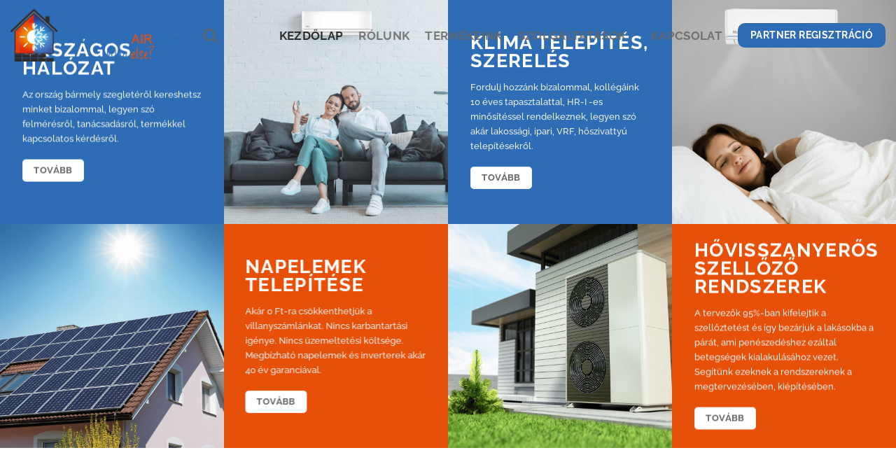

--- FILE ---
content_type: text/html; charset=UTF-8
request_url: https://innovate-air.hu/
body_size: 35231
content:
<!DOCTYPE html>
<html lang="hu" class="loading-site no-js">
<head>
	<meta charset="UTF-8" />
	<link rel="profile" href="http://gmpg.org/xfn/11" />
	<link rel="pingback" href="https://innovate-air.hu/xmlrpc.php" />

	
<meta name='robots' content='index, follow, max-image-preview:large, max-snippet:-1, max-video-preview:-1' />
<meta name="viewport" content="width=device-width, initial-scale=1" />
	<!-- This site is optimized with the Yoast SEO Premium plugin v25.6 (Yoast SEO v25.8) - https://yoast.com/wordpress/plugins/seo/ -->
	<title>Kezdőlap - Innovate-air</title>
<link crossorigin data-rocket-preconnect href="" rel="preconnect">
<link crossorigin data-rocket-preload as="font" href="https://innovate-air.hu/wp-content/fonts/raleway/1Ptug8zYS_SKggPNyCMIT5lu.woff2" rel="preload">
<link data-wpr-hosted-gf-parameters="family=Inter:wght@400;700&display=swap" href="https://innovate-air.hu/wp-content/cache/fonts/1/google-fonts/css/e/1/6/b550cd860cf7213883955686f0dda.css" rel="stylesheet"><link rel="preload" data-rocket-preload as="image" href="https://innovate-air.hu/wp-content/uploads/2025/06/kep1.png" imagesrcset="https://innovate-air.hu/wp-content/uploads/2025/06/kep1.png 1000w, https://innovate-air.hu/wp-content/uploads/2025/06/kep1-300x300.png 300w, https://innovate-air.hu/wp-content/uploads/2025/06/kep1-150x150.png 150w, https://innovate-air.hu/wp-content/uploads/2025/06/kep1-768x768.png 768w, https://innovate-air.hu/wp-content/uploads/2025/06/kep1-600x600.png 600w, https://innovate-air.hu/wp-content/uploads/2025/06/kep1-100x100.png 100w" imagesizes="auto, (max-width: 1000px) 100vw, 1000px" fetchpriority="high">
	<link rel="canonical" href="https://innovate-air.hu/" />
	<meta property="og:locale" content="hu_HU" />
	<meta property="og:type" content="website" />
	<meta property="og:title" content="Kezdőlap" />
	<meta property="og:url" content="https://innovate-air.hu/" />
	<meta property="og:site_name" content="Innovate-air" />
	<meta property="article:modified_time" content="2025-08-30T08:24:47+00:00" />
	<meta name="twitter:card" content="summary_large_image" />
	<script type="application/ld+json" class="yoast-schema-graph">{"@context":"https://schema.org","@graph":[{"@type":"WebPage","@id":"https://innovate-air.hu/","url":"https://innovate-air.hu/","name":"Kezdőlap - Innovate-air","isPartOf":{"@id":"https://innovate-air.hu/#website"},"datePublished":"2025-06-10T08:05:13+00:00","dateModified":"2025-08-30T08:24:47+00:00","breadcrumb":{"@id":"https://innovate-air.hu/#breadcrumb"},"inLanguage":"hu","potentialAction":[{"@type":"ReadAction","target":["https://innovate-air.hu/"]}]},{"@type":"BreadcrumbList","@id":"https://innovate-air.hu/#breadcrumb","itemListElement":[{"@type":"ListItem","position":1,"name":"Kezdőlap"}]},{"@type":"WebSite","@id":"https://innovate-air.hu/#website","url":"https://innovate-air.hu/","name":"Innovate-air","description":"","potentialAction":[{"@type":"SearchAction","target":{"@type":"EntryPoint","urlTemplate":"https://innovate-air.hu/?s={search_term_string}"},"query-input":{"@type":"PropertyValueSpecification","valueRequired":true,"valueName":"search_term_string"}}],"inLanguage":"hu"}]}</script>
	<!-- / Yoast SEO Premium plugin. -->


<link rel='dns-prefetch' href='//use.fontawesome.com' />
<link href='https://fonts.gstatic.com' crossorigin rel='preconnect' />
<link rel='prefetch' href='https://innovate-air.hu/wp-content/themes/flatsome/assets/js/flatsome.js?ver=e1ad26bd5672989785e1' />
<link rel='prefetch' href='https://innovate-air.hu/wp-content/themes/flatsome/assets/js/chunk.slider.js?ver=3.19.12' />
<link rel='prefetch' href='https://innovate-air.hu/wp-content/themes/flatsome/assets/js/chunk.popups.js?ver=3.19.12' />
<link rel='prefetch' href='https://innovate-air.hu/wp-content/themes/flatsome/assets/js/chunk.tooltips.js?ver=3.19.12' />
<link rel='prefetch' href='https://innovate-air.hu/wp-content/themes/flatsome/assets/js/woocommerce.js?ver=dd6035ce106022a74757' />
<link rel="alternate" type="application/rss+xml" title="Innovate-air &raquo; hírcsatorna" href="https://innovate-air.hu/feed/" />
<link rel="alternate" title="oEmbed (JSON)" type="application/json+oembed" href="https://innovate-air.hu/wp-json/oembed/1.0/embed?url=https%3A%2F%2Finnovate-air.hu%2F" />
<link rel="alternate" title="oEmbed (XML)" type="text/xml+oembed" href="https://innovate-air.hu/wp-json/oembed/1.0/embed?url=https%3A%2F%2Finnovate-air.hu%2F&#038;format=xml" />
<style id='wp-img-auto-sizes-contain-inline-css' type='text/css'>
img:is([sizes=auto i],[sizes^="auto," i]){contain-intrinsic-size:3000px 1500px}
/*# sourceURL=wp-img-auto-sizes-contain-inline-css */
</style>
<style id='wp-emoji-styles-inline-css' type='text/css'>

	img.wp-smiley, img.emoji {
		display: inline !important;
		border: none !important;
		box-shadow: none !important;
		height: 1em !important;
		width: 1em !important;
		margin: 0 0.07em !important;
		vertical-align: -0.1em !important;
		background: none !important;
		padding: 0 !important;
	}
/*# sourceURL=wp-emoji-styles-inline-css */
</style>
<style id='wp-block-library-inline-css' type='text/css'>
:root{--wp-block-synced-color:#7a00df;--wp-block-synced-color--rgb:122,0,223;--wp-bound-block-color:var(--wp-block-synced-color);--wp-editor-canvas-background:#ddd;--wp-admin-theme-color:#007cba;--wp-admin-theme-color--rgb:0,124,186;--wp-admin-theme-color-darker-10:#006ba1;--wp-admin-theme-color-darker-10--rgb:0,107,160.5;--wp-admin-theme-color-darker-20:#005a87;--wp-admin-theme-color-darker-20--rgb:0,90,135;--wp-admin-border-width-focus:2px}@media (min-resolution:192dpi){:root{--wp-admin-border-width-focus:1.5px}}.wp-element-button{cursor:pointer}:root .has-very-light-gray-background-color{background-color:#eee}:root .has-very-dark-gray-background-color{background-color:#313131}:root .has-very-light-gray-color{color:#eee}:root .has-very-dark-gray-color{color:#313131}:root .has-vivid-green-cyan-to-vivid-cyan-blue-gradient-background{background:linear-gradient(135deg,#00d084,#0693e3)}:root .has-purple-crush-gradient-background{background:linear-gradient(135deg,#34e2e4,#4721fb 50%,#ab1dfe)}:root .has-hazy-dawn-gradient-background{background:linear-gradient(135deg,#faaca8,#dad0ec)}:root .has-subdued-olive-gradient-background{background:linear-gradient(135deg,#fafae1,#67a671)}:root .has-atomic-cream-gradient-background{background:linear-gradient(135deg,#fdd79a,#004a59)}:root .has-nightshade-gradient-background{background:linear-gradient(135deg,#330968,#31cdcf)}:root .has-midnight-gradient-background{background:linear-gradient(135deg,#020381,#2874fc)}:root{--wp--preset--font-size--normal:16px;--wp--preset--font-size--huge:42px}.has-regular-font-size{font-size:1em}.has-larger-font-size{font-size:2.625em}.has-normal-font-size{font-size:var(--wp--preset--font-size--normal)}.has-huge-font-size{font-size:var(--wp--preset--font-size--huge)}.has-text-align-center{text-align:center}.has-text-align-left{text-align:left}.has-text-align-right{text-align:right}.has-fit-text{white-space:nowrap!important}#end-resizable-editor-section{display:none}.aligncenter{clear:both}.items-justified-left{justify-content:flex-start}.items-justified-center{justify-content:center}.items-justified-right{justify-content:flex-end}.items-justified-space-between{justify-content:space-between}.screen-reader-text{border:0;clip-path:inset(50%);height:1px;margin:-1px;overflow:hidden;padding:0;position:absolute;width:1px;word-wrap:normal!important}.screen-reader-text:focus{background-color:#ddd;clip-path:none;color:#444;display:block;font-size:1em;height:auto;left:5px;line-height:normal;padding:15px 23px 14px;text-decoration:none;top:5px;width:auto;z-index:100000}html :where(.has-border-color){border-style:solid}html :where([style*=border-top-color]){border-top-style:solid}html :where([style*=border-right-color]){border-right-style:solid}html :where([style*=border-bottom-color]){border-bottom-style:solid}html :where([style*=border-left-color]){border-left-style:solid}html :where([style*=border-width]){border-style:solid}html :where([style*=border-top-width]){border-top-style:solid}html :where([style*=border-right-width]){border-right-style:solid}html :where([style*=border-bottom-width]){border-bottom-style:solid}html :where([style*=border-left-width]){border-left-style:solid}html :where(img[class*=wp-image-]){height:auto;max-width:100%}:where(figure){margin:0 0 1em}html :where(.is-position-sticky){--wp-admin--admin-bar--position-offset:var(--wp-admin--admin-bar--height,0px)}@media screen and (max-width:600px){html :where(.is-position-sticky){--wp-admin--admin-bar--position-offset:0px}}

/*# sourceURL=wp-block-library-inline-css */
</style><style id='wp-block-heading-inline-css' type='text/css'>
h1:where(.wp-block-heading).has-background,h2:where(.wp-block-heading).has-background,h3:where(.wp-block-heading).has-background,h4:where(.wp-block-heading).has-background,h5:where(.wp-block-heading).has-background,h6:where(.wp-block-heading).has-background{padding:1.25em 2.375em}h1.has-text-align-left[style*=writing-mode]:where([style*=vertical-lr]),h1.has-text-align-right[style*=writing-mode]:where([style*=vertical-rl]),h2.has-text-align-left[style*=writing-mode]:where([style*=vertical-lr]),h2.has-text-align-right[style*=writing-mode]:where([style*=vertical-rl]),h3.has-text-align-left[style*=writing-mode]:where([style*=vertical-lr]),h3.has-text-align-right[style*=writing-mode]:where([style*=vertical-rl]),h4.has-text-align-left[style*=writing-mode]:where([style*=vertical-lr]),h4.has-text-align-right[style*=writing-mode]:where([style*=vertical-rl]),h5.has-text-align-left[style*=writing-mode]:where([style*=vertical-lr]),h5.has-text-align-right[style*=writing-mode]:where([style*=vertical-rl]),h6.has-text-align-left[style*=writing-mode]:where([style*=vertical-lr]),h6.has-text-align-right[style*=writing-mode]:where([style*=vertical-rl]){rotate:180deg}
/*# sourceURL=https://innovate-air.hu/wp-includes/blocks/heading/style.min.css */
</style>
<style id='wp-block-paragraph-inline-css' type='text/css'>
.is-small-text{font-size:.875em}.is-regular-text{font-size:1em}.is-large-text{font-size:2.25em}.is-larger-text{font-size:3em}.has-drop-cap:not(:focus):first-letter{float:left;font-size:8.4em;font-style:normal;font-weight:100;line-height:.68;margin:.05em .1em 0 0;text-transform:uppercase}body.rtl .has-drop-cap:not(:focus):first-letter{float:none;margin-left:.1em}p.has-drop-cap.has-background{overflow:hidden}:root :where(p.has-background){padding:1.25em 2.375em}:where(p.has-text-color:not(.has-link-color)) a{color:inherit}p.has-text-align-left[style*="writing-mode:vertical-lr"],p.has-text-align-right[style*="writing-mode:vertical-rl"]{rotate:180deg}
/*# sourceURL=https://innovate-air.hu/wp-includes/blocks/paragraph/style.min.css */
</style>
<link data-minify="1" rel='stylesheet' id='wc-blocks-style-css' href='https://innovate-air.hu/wp-content/cache/min/1/wp-content/plugins/woocommerce/assets/client/blocks/wc-blocks.css?ver=1756986916' type='text/css' media='all' />
<style id='global-styles-inline-css' type='text/css'>
:root{--wp--preset--aspect-ratio--square: 1;--wp--preset--aspect-ratio--4-3: 4/3;--wp--preset--aspect-ratio--3-4: 3/4;--wp--preset--aspect-ratio--3-2: 3/2;--wp--preset--aspect-ratio--2-3: 2/3;--wp--preset--aspect-ratio--16-9: 16/9;--wp--preset--aspect-ratio--9-16: 9/16;--wp--preset--color--black: #000000;--wp--preset--color--cyan-bluish-gray: #abb8c3;--wp--preset--color--white: #ffffff;--wp--preset--color--pale-pink: #f78da7;--wp--preset--color--vivid-red: #cf2e2e;--wp--preset--color--luminous-vivid-orange: #ff6900;--wp--preset--color--luminous-vivid-amber: #fcb900;--wp--preset--color--light-green-cyan: #7bdcb5;--wp--preset--color--vivid-green-cyan: #00d084;--wp--preset--color--pale-cyan-blue: #8ed1fc;--wp--preset--color--vivid-cyan-blue: #0693e3;--wp--preset--color--vivid-purple: #9b51e0;--wp--preset--color--primary: #2e6db5;--wp--preset--color--secondary: #e65009;--wp--preset--color--success: #7a9c59;--wp--preset--color--alert: #b20000;--wp--preset--gradient--vivid-cyan-blue-to-vivid-purple: linear-gradient(135deg,rgb(6,147,227) 0%,rgb(155,81,224) 100%);--wp--preset--gradient--light-green-cyan-to-vivid-green-cyan: linear-gradient(135deg,rgb(122,220,180) 0%,rgb(0,208,130) 100%);--wp--preset--gradient--luminous-vivid-amber-to-luminous-vivid-orange: linear-gradient(135deg,rgb(252,185,0) 0%,rgb(255,105,0) 100%);--wp--preset--gradient--luminous-vivid-orange-to-vivid-red: linear-gradient(135deg,rgb(255,105,0) 0%,rgb(207,46,46) 100%);--wp--preset--gradient--very-light-gray-to-cyan-bluish-gray: linear-gradient(135deg,rgb(238,238,238) 0%,rgb(169,184,195) 100%);--wp--preset--gradient--cool-to-warm-spectrum: linear-gradient(135deg,rgb(74,234,220) 0%,rgb(151,120,209) 20%,rgb(207,42,186) 40%,rgb(238,44,130) 60%,rgb(251,105,98) 80%,rgb(254,248,76) 100%);--wp--preset--gradient--blush-light-purple: linear-gradient(135deg,rgb(255,206,236) 0%,rgb(152,150,240) 100%);--wp--preset--gradient--blush-bordeaux: linear-gradient(135deg,rgb(254,205,165) 0%,rgb(254,45,45) 50%,rgb(107,0,62) 100%);--wp--preset--gradient--luminous-dusk: linear-gradient(135deg,rgb(255,203,112) 0%,rgb(199,81,192) 50%,rgb(65,88,208) 100%);--wp--preset--gradient--pale-ocean: linear-gradient(135deg,rgb(255,245,203) 0%,rgb(182,227,212) 50%,rgb(51,167,181) 100%);--wp--preset--gradient--electric-grass: linear-gradient(135deg,rgb(202,248,128) 0%,rgb(113,206,126) 100%);--wp--preset--gradient--midnight: linear-gradient(135deg,rgb(2,3,129) 0%,rgb(40,116,252) 100%);--wp--preset--font-size--small: 13px;--wp--preset--font-size--medium: 20px;--wp--preset--font-size--large: 36px;--wp--preset--font-size--x-large: 42px;--wp--preset--spacing--20: 0.44rem;--wp--preset--spacing--30: 0.67rem;--wp--preset--spacing--40: 1rem;--wp--preset--spacing--50: 1.5rem;--wp--preset--spacing--60: 2.25rem;--wp--preset--spacing--70: 3.38rem;--wp--preset--spacing--80: 5.06rem;--wp--preset--shadow--natural: 6px 6px 9px rgba(0, 0, 0, 0.2);--wp--preset--shadow--deep: 12px 12px 50px rgba(0, 0, 0, 0.4);--wp--preset--shadow--sharp: 6px 6px 0px rgba(0, 0, 0, 0.2);--wp--preset--shadow--outlined: 6px 6px 0px -3px rgb(255, 255, 255), 6px 6px rgb(0, 0, 0);--wp--preset--shadow--crisp: 6px 6px 0px rgb(0, 0, 0);}:where(body) { margin: 0; }.wp-site-blocks > .alignleft { float: left; margin-right: 2em; }.wp-site-blocks > .alignright { float: right; margin-left: 2em; }.wp-site-blocks > .aligncenter { justify-content: center; margin-left: auto; margin-right: auto; }:where(.is-layout-flex){gap: 0.5em;}:where(.is-layout-grid){gap: 0.5em;}.is-layout-flow > .alignleft{float: left;margin-inline-start: 0;margin-inline-end: 2em;}.is-layout-flow > .alignright{float: right;margin-inline-start: 2em;margin-inline-end: 0;}.is-layout-flow > .aligncenter{margin-left: auto !important;margin-right: auto !important;}.is-layout-constrained > .alignleft{float: left;margin-inline-start: 0;margin-inline-end: 2em;}.is-layout-constrained > .alignright{float: right;margin-inline-start: 2em;margin-inline-end: 0;}.is-layout-constrained > .aligncenter{margin-left: auto !important;margin-right: auto !important;}.is-layout-constrained > :where(:not(.alignleft):not(.alignright):not(.alignfull)){margin-left: auto !important;margin-right: auto !important;}body .is-layout-flex{display: flex;}.is-layout-flex{flex-wrap: wrap;align-items: center;}.is-layout-flex > :is(*, div){margin: 0;}body .is-layout-grid{display: grid;}.is-layout-grid > :is(*, div){margin: 0;}body{padding-top: 0px;padding-right: 0px;padding-bottom: 0px;padding-left: 0px;}a:where(:not(.wp-element-button)){text-decoration: none;}:root :where(.wp-element-button, .wp-block-button__link){background-color: #32373c;border-width: 0;color: #fff;font-family: inherit;font-size: inherit;font-style: inherit;font-weight: inherit;letter-spacing: inherit;line-height: inherit;padding-top: calc(0.667em + 2px);padding-right: calc(1.333em + 2px);padding-bottom: calc(0.667em + 2px);padding-left: calc(1.333em + 2px);text-decoration: none;text-transform: inherit;}.has-black-color{color: var(--wp--preset--color--black) !important;}.has-cyan-bluish-gray-color{color: var(--wp--preset--color--cyan-bluish-gray) !important;}.has-white-color{color: var(--wp--preset--color--white) !important;}.has-pale-pink-color{color: var(--wp--preset--color--pale-pink) !important;}.has-vivid-red-color{color: var(--wp--preset--color--vivid-red) !important;}.has-luminous-vivid-orange-color{color: var(--wp--preset--color--luminous-vivid-orange) !important;}.has-luminous-vivid-amber-color{color: var(--wp--preset--color--luminous-vivid-amber) !important;}.has-light-green-cyan-color{color: var(--wp--preset--color--light-green-cyan) !important;}.has-vivid-green-cyan-color{color: var(--wp--preset--color--vivid-green-cyan) !important;}.has-pale-cyan-blue-color{color: var(--wp--preset--color--pale-cyan-blue) !important;}.has-vivid-cyan-blue-color{color: var(--wp--preset--color--vivid-cyan-blue) !important;}.has-vivid-purple-color{color: var(--wp--preset--color--vivid-purple) !important;}.has-primary-color{color: var(--wp--preset--color--primary) !important;}.has-secondary-color{color: var(--wp--preset--color--secondary) !important;}.has-success-color{color: var(--wp--preset--color--success) !important;}.has-alert-color{color: var(--wp--preset--color--alert) !important;}.has-black-background-color{background-color: var(--wp--preset--color--black) !important;}.has-cyan-bluish-gray-background-color{background-color: var(--wp--preset--color--cyan-bluish-gray) !important;}.has-white-background-color{background-color: var(--wp--preset--color--white) !important;}.has-pale-pink-background-color{background-color: var(--wp--preset--color--pale-pink) !important;}.has-vivid-red-background-color{background-color: var(--wp--preset--color--vivid-red) !important;}.has-luminous-vivid-orange-background-color{background-color: var(--wp--preset--color--luminous-vivid-orange) !important;}.has-luminous-vivid-amber-background-color{background-color: var(--wp--preset--color--luminous-vivid-amber) !important;}.has-light-green-cyan-background-color{background-color: var(--wp--preset--color--light-green-cyan) !important;}.has-vivid-green-cyan-background-color{background-color: var(--wp--preset--color--vivid-green-cyan) !important;}.has-pale-cyan-blue-background-color{background-color: var(--wp--preset--color--pale-cyan-blue) !important;}.has-vivid-cyan-blue-background-color{background-color: var(--wp--preset--color--vivid-cyan-blue) !important;}.has-vivid-purple-background-color{background-color: var(--wp--preset--color--vivid-purple) !important;}.has-primary-background-color{background-color: var(--wp--preset--color--primary) !important;}.has-secondary-background-color{background-color: var(--wp--preset--color--secondary) !important;}.has-success-background-color{background-color: var(--wp--preset--color--success) !important;}.has-alert-background-color{background-color: var(--wp--preset--color--alert) !important;}.has-black-border-color{border-color: var(--wp--preset--color--black) !important;}.has-cyan-bluish-gray-border-color{border-color: var(--wp--preset--color--cyan-bluish-gray) !important;}.has-white-border-color{border-color: var(--wp--preset--color--white) !important;}.has-pale-pink-border-color{border-color: var(--wp--preset--color--pale-pink) !important;}.has-vivid-red-border-color{border-color: var(--wp--preset--color--vivid-red) !important;}.has-luminous-vivid-orange-border-color{border-color: var(--wp--preset--color--luminous-vivid-orange) !important;}.has-luminous-vivid-amber-border-color{border-color: var(--wp--preset--color--luminous-vivid-amber) !important;}.has-light-green-cyan-border-color{border-color: var(--wp--preset--color--light-green-cyan) !important;}.has-vivid-green-cyan-border-color{border-color: var(--wp--preset--color--vivid-green-cyan) !important;}.has-pale-cyan-blue-border-color{border-color: var(--wp--preset--color--pale-cyan-blue) !important;}.has-vivid-cyan-blue-border-color{border-color: var(--wp--preset--color--vivid-cyan-blue) !important;}.has-vivid-purple-border-color{border-color: var(--wp--preset--color--vivid-purple) !important;}.has-primary-border-color{border-color: var(--wp--preset--color--primary) !important;}.has-secondary-border-color{border-color: var(--wp--preset--color--secondary) !important;}.has-success-border-color{border-color: var(--wp--preset--color--success) !important;}.has-alert-border-color{border-color: var(--wp--preset--color--alert) !important;}.has-vivid-cyan-blue-to-vivid-purple-gradient-background{background: var(--wp--preset--gradient--vivid-cyan-blue-to-vivid-purple) !important;}.has-light-green-cyan-to-vivid-green-cyan-gradient-background{background: var(--wp--preset--gradient--light-green-cyan-to-vivid-green-cyan) !important;}.has-luminous-vivid-amber-to-luminous-vivid-orange-gradient-background{background: var(--wp--preset--gradient--luminous-vivid-amber-to-luminous-vivid-orange) !important;}.has-luminous-vivid-orange-to-vivid-red-gradient-background{background: var(--wp--preset--gradient--luminous-vivid-orange-to-vivid-red) !important;}.has-very-light-gray-to-cyan-bluish-gray-gradient-background{background: var(--wp--preset--gradient--very-light-gray-to-cyan-bluish-gray) !important;}.has-cool-to-warm-spectrum-gradient-background{background: var(--wp--preset--gradient--cool-to-warm-spectrum) !important;}.has-blush-light-purple-gradient-background{background: var(--wp--preset--gradient--blush-light-purple) !important;}.has-blush-bordeaux-gradient-background{background: var(--wp--preset--gradient--blush-bordeaux) !important;}.has-luminous-dusk-gradient-background{background: var(--wp--preset--gradient--luminous-dusk) !important;}.has-pale-ocean-gradient-background{background: var(--wp--preset--gradient--pale-ocean) !important;}.has-electric-grass-gradient-background{background: var(--wp--preset--gradient--electric-grass) !important;}.has-midnight-gradient-background{background: var(--wp--preset--gradient--midnight) !important;}.has-small-font-size{font-size: var(--wp--preset--font-size--small) !important;}.has-medium-font-size{font-size: var(--wp--preset--font-size--medium) !important;}.has-large-font-size{font-size: var(--wp--preset--font-size--large) !important;}.has-x-large-font-size{font-size: var(--wp--preset--font-size--x-large) !important;}
/*# sourceURL=global-styles-inline-css */
</style>

<style id='font-awesome-svg-styles-default-inline-css' type='text/css'>
.svg-inline--fa {
  display: inline-block;
  height: 1em;
  overflow: visible;
  vertical-align: -.125em;
}
/*# sourceURL=font-awesome-svg-styles-default-inline-css */
</style>
<link data-minify="1" rel='stylesheet' id='font-awesome-svg-styles-css' href='https://innovate-air.hu/wp-content/cache/min/1/wp-content/uploads/font-awesome/v6.7.2/css/svg-with-js.css?ver=1756986916' type='text/css' media='all' />
<style id='font-awesome-svg-styles-inline-css' type='text/css'>
   .wp-block-font-awesome-icon svg::before,
   .wp-rich-text-font-awesome-icon svg::before {content: unset;}
/*# sourceURL=font-awesome-svg-styles-inline-css */
</style>
<link data-minify="1" rel='stylesheet' id='formcraft-common-css' href='https://innovate-air.hu/wp-content/cache/min/1/wp-content/plugins/formcraft3/dist/formcraft-common.css?ver=1756986916' type='text/css' media='all' />
<link data-minify="1" rel='stylesheet' id='formcraft-form-css' href='https://innovate-air.hu/wp-content/cache/min/1/wp-content/plugins/formcraft3/dist/form.css?ver=1756986916' type='text/css' media='all' />
<link data-minify="1" rel='stylesheet' id='sr7css-css' href='https://innovate-air.hu/wp-content/cache/min/1/wp-content/plugins/revslider/public/css/sr7.css?ver=1756986916' type='text/css' media='all' />
<style id='woocommerce-inline-inline-css' type='text/css'>
.woocommerce form .form-row .required { visibility: visible; }
/*# sourceURL=woocommerce-inline-inline-css */
</style>
<link data-minify="1" rel='stylesheet' id='brands-styles-css' href='https://innovate-air.hu/wp-content/cache/min/1/wp-content/plugins/woocommerce/assets/css/brands.css?ver=1756986916' type='text/css' media='all' />
<link data-minify="1" rel='stylesheet' id='font-awesome-official-css' href='https://innovate-air.hu/wp-content/cache/min/1/releases/v6.7.2/css/all.css?ver=1756986916' type='text/css' media='all' crossorigin="anonymous" />
<link data-minify="1" rel='stylesheet' id='newsletter-css' href='https://innovate-air.hu/wp-content/cache/min/1/wp-content/plugins/newsletter/style.css?ver=1756986916' type='text/css' media='all' />
<link data-minify="1" rel='stylesheet' id='flatsome-main-css' href='https://innovate-air.hu/wp-content/cache/min/1/wp-content/themes/flatsome/assets/css/flatsome.css?ver=1756986916' type='text/css' media='all' />
<style id='flatsome-main-inline-css' type='text/css'>
@font-face {
				font-family: "fl-icons";
				font-display: block;
				src: url(https://innovate-air.hu/wp-content/themes/flatsome/assets/css/icons/fl-icons.eot?v=3.19.12);
				src:
					url(https://innovate-air.hu/wp-content/themes/flatsome/assets/css/icons/fl-icons.eot#iefix?v=3.19.12) format("embedded-opentype"),
					url(https://innovate-air.hu/wp-content/themes/flatsome/assets/css/icons/fl-icons.woff2?v=3.19.12) format("woff2"),
					url(https://innovate-air.hu/wp-content/themes/flatsome/assets/css/icons/fl-icons.ttf?v=3.19.12) format("truetype"),
					url(https://innovate-air.hu/wp-content/themes/flatsome/assets/css/icons/fl-icons.woff?v=3.19.12) format("woff"),
					url(https://innovate-air.hu/wp-content/themes/flatsome/assets/css/icons/fl-icons.svg?v=3.19.12#fl-icons) format("svg");
			}
/*# sourceURL=flatsome-main-inline-css */
</style>
<link data-minify="1" rel='stylesheet' id='flatsome-shop-css' href='https://innovate-air.hu/wp-content/cache/min/1/wp-content/themes/flatsome/assets/css/flatsome-shop.css?ver=1756986916' type='text/css' media='all' />
<link rel='stylesheet' id='flatsome-style-css' href='https://innovate-air.hu/wp-content/themes/innovate/style.css?ver=3.0' type='text/css' media='all' />
<link data-minify="1" rel='stylesheet' id='font-awesome-official-v4shim-css' href='https://innovate-air.hu/wp-content/cache/min/1/releases/v6.7.2/css/v4-shims.css?ver=1756986916' type='text/css' media='all' crossorigin="anonymous" />





<script type="text/javascript" id="wc-add-to-cart-js-extra">
/* <![CDATA[ */
var wc_add_to_cart_params = {"ajax_url":"/wp-admin/admin-ajax.php","wc_ajax_url":"/?wc-ajax=%%endpoint%%","i18n_view_cart":"Kos\u00e1r","cart_url":"https://innovate-air.hu/kosar/","is_cart":"","cart_redirect_after_add":"no"};
//# sourceURL=wc-add-to-cart-js-extra
/* ]]> */
</script>


<link rel="https://api.w.org/" href="https://innovate-air.hu/wp-json/" /><link rel="alternate" title="JSON" type="application/json" href="https://innovate-air.hu/wp-json/wp/v2/pages/62" /><link rel="EditURI" type="application/rsd+xml" title="RSD" href="https://innovate-air.hu/xmlrpc.php?rsd" />
<meta name="generator" content="WordPress 6.9" />
<meta name="generator" content="WooCommerce 10.1.3" />
<link rel='shortlink' href='https://innovate-air.hu/' />
	<noscript><style>.woocommerce-product-gallery{ opacity: 1 !important; }</style></noscript>
	<link rel="preconnect" href="https://fonts.googleapis.com">
<link rel="preconnect" href="https://fonts.gstatic.com/" crossorigin>
<meta name="generator" content="Powered by Slider Revolution 6.7.35 - responsive, Mobile-Friendly Slider Plugin for WordPress with comfortable drag and drop interface." />
<link rel="icon" href="https://innovate-air.hu/wp-content/uploads/2025/06/cropped-inno_logo-32x32.png" sizes="32x32" />
<link rel="icon" href="https://innovate-air.hu/wp-content/uploads/2025/06/cropped-inno_logo-192x192.png" sizes="192x192" />
<link rel="apple-touch-icon" href="https://innovate-air.hu/wp-content/uploads/2025/06/cropped-inno_logo-180x180.png" />
<meta name="msapplication-TileImage" content="https://innovate-air.hu/wp-content/uploads/2025/06/cropped-inno_logo-270x270.png" />
<script>
	window._tpt			??= {};
	window.SR7			??= {};
	_tpt.R				??= {};
	_tpt.R.fonts		??= {};
	_tpt.R.fonts.customFonts??= {};
	SR7.devMode			=  false;
	SR7.F 				??= {};
	SR7.G				??= {};
	SR7.LIB				??= {};
	SR7.E				??= {};
	SR7.E.gAddons		??= {};
	SR7.E.php 			??= {};
	SR7.E.nonce			= '9f52663bb7';
	SR7.E.ajaxurl		= 'https://innovate-air.hu/wp-admin/admin-ajax.php';
	SR7.E.resturl		= 'https://innovate-air.hu/wp-json/';
	SR7.E.slug_path		= 'revslider/revslider.php';
	SR7.E.slug			= 'revslider';
	SR7.E.plugin_url	= 'https://innovate-air.hu/wp-content/plugins/revslider/';
	SR7.E.wp_plugin_url = 'https://innovate-air.hu/wp-content/plugins/';
	SR7.E.revision		= '6.7.35';
	SR7.E.fontBaseUrl	= '';
	SR7.G.breakPoints 	= [1240,1024,778,480];
	SR7.E.modules 		= ['module','page','slide','layer','draw','animate','srtools','canvas','defaults','carousel','navigation','media','modifiers','migration'];
	SR7.E.libs 			= ['WEBGL'];
	SR7.E.css 			= ['csslp','cssbtns','cssfilters','cssnav','cssmedia'];
	SR7.E.resources		= {};
	SR7.E.ytnc			= false;
	SR7.JSON			??= {};
/*! Slider Revolution 7.0 - Page Processor */
!function(){"use strict";window.SR7??={},window._tpt??={},SR7.version="Slider Revolution 6.7.16",_tpt.getMobileZoom=()=>_tpt.is_mobile?document.documentElement.clientWidth/window.innerWidth:1,_tpt.getWinDim=function(t){_tpt.screenHeightWithUrlBar??=window.innerHeight;let e=SR7.F?.modal?.visible&&SR7.M[SR7.F.module.getIdByAlias(SR7.F.modal.requested)];_tpt.scrollBar=window.innerWidth!==document.documentElement.clientWidth||e&&window.innerWidth!==e.c.module.clientWidth,_tpt.winW=_tpt.getMobileZoom()*window.innerWidth-(_tpt.scrollBar||"prepare"==t?_tpt.scrollBarW??_tpt.mesureScrollBar():0),_tpt.winH=_tpt.getMobileZoom()*window.innerHeight,_tpt.winWAll=document.documentElement.clientWidth},_tpt.getResponsiveLevel=function(t,e){SR7.M[e];return _tpt.closestGE(t,_tpt.winWAll)},_tpt.mesureScrollBar=function(){let t=document.createElement("div");return t.className="RSscrollbar-measure",t.style.width="100px",t.style.height="100px",t.style.overflow="scroll",t.style.position="absolute",t.style.top="-9999px",document.body.appendChild(t),_tpt.scrollBarW=t.offsetWidth-t.clientWidth,document.body.removeChild(t),_tpt.scrollBarW},_tpt.loadCSS=async function(t,e,s){return s?_tpt.R.fonts.required[e].status=1:(_tpt.R[e]??={},_tpt.R[e].status=1),new Promise(((i,n)=>{if(_tpt.isStylesheetLoaded(t))s?_tpt.R.fonts.required[e].status=2:_tpt.R[e].status=2,i();else{const o=document.createElement("link");o.rel="stylesheet";let l="text",r="css";o["type"]=l+"/"+r,o.href=t,o.onload=()=>{s?_tpt.R.fonts.required[e].status=2:_tpt.R[e].status=2,i()},o.onerror=()=>{s?_tpt.R.fonts.required[e].status=3:_tpt.R[e].status=3,n(new Error(`Failed to load CSS: ${t}`))},document.head.appendChild(o)}}))},_tpt.addContainer=function(t){const{tag:e="div",id:s,class:i,datas:n,textContent:o,iHTML:l}=t,r=document.createElement(e);if(s&&""!==s&&(r.id=s),i&&""!==i&&(r.className=i),n)for(const[t,e]of Object.entries(n))"style"==t?r.style.cssText=e:r.setAttribute(`data-${t}`,e);return o&&(r.textContent=o),l&&(r.innerHTML=l),r},_tpt.collector=function(){return{fragment:new DocumentFragment,add(t){var e=_tpt.addContainer(t);return this.fragment.appendChild(e),e},append(t){t.appendChild(this.fragment)}}},_tpt.isStylesheetLoaded=function(t){let e=t.split("?")[0];return Array.from(document.querySelectorAll('link[rel="stylesheet"], link[rel="preload"]')).some((t=>t.href.split("?")[0]===e))},_tpt.preloader={requests:new Map,preloaderTemplates:new Map,show:function(t,e){if(!e||!t)return;const{type:s,color:i}=e;if(s<0||"off"==s)return;const n=`preloader_${s}`;let o=this.preloaderTemplates.get(n);o||(o=this.build(s,i),this.preloaderTemplates.set(n,o)),this.requests.has(t)||this.requests.set(t,{count:0});const l=this.requests.get(t);clearTimeout(l.timer),l.count++,1===l.count&&(l.timer=setTimeout((()=>{l.preloaderClone=o.cloneNode(!0),l.anim&&l.anim.kill(),void 0!==_tpt.gsap?l.anim=_tpt.gsap.fromTo(l.preloaderClone,1,{opacity:0},{opacity:1}):l.preloaderClone.classList.add("sr7-fade-in"),t.appendChild(l.preloaderClone)}),150))},hide:function(t){if(!this.requests.has(t))return;const e=this.requests.get(t);e.count--,e.count<0&&(e.count=0),e.anim&&e.anim.kill(),0===e.count&&(clearTimeout(e.timer),e.preloaderClone&&(e.preloaderClone.classList.remove("sr7-fade-in"),e.anim=_tpt.gsap.to(e.preloaderClone,.3,{opacity:0,onComplete:function(){e.preloaderClone.remove()}})))},state:function(t){if(!this.requests.has(t))return!1;return this.requests.get(t).count>0},build:(t,e="#ffffff",s="")=>{if(t<0||"off"===t)return null;const i=parseInt(t);if(t="prlt"+i,isNaN(i))return null;if(_tpt.loadCSS(SR7.E.plugin_url+"public/css/preloaders/t"+i+".css","preloader_"+t),isNaN(i)||i<6){const n=`background-color:${e}`,o=1===i||2==i?n:"",l=3===i||4==i?n:"",r=_tpt.collector();["dot1","dot2","bounce1","bounce2","bounce3"].forEach((t=>r.add({tag:"div",class:t,datas:{style:l}})));const d=_tpt.addContainer({tag:"sr7-prl",class:`${t} ${s}`,datas:{style:o}});return r.append(d),d}{let n={};if(7===i){let t;e.startsWith("#")?(t=e.replace("#",""),t=`rgba(${parseInt(t.substring(0,2),16)}, ${parseInt(t.substring(2,4),16)}, ${parseInt(t.substring(4,6),16)}, `):e.startsWith("rgb")&&(t=e.slice(e.indexOf("(")+1,e.lastIndexOf(")")).split(",").map((t=>t.trim())),t=`rgba(${t[0]}, ${t[1]}, ${t[2]}, `),t&&(n.style=`border-top-color: ${t}0.65); border-bottom-color: ${t}0.15); border-left-color: ${t}0.65); border-right-color: ${t}0.15)`)}else 12===i&&(n.style=`background:${e}`);const o=[10,0,4,2,5,9,0,4,4,2][i-6],l=_tpt.collector(),r=l.add({tag:"div",class:"sr7-prl-inner",datas:n});Array.from({length:o}).forEach((()=>r.appendChild(l.add({tag:"span",datas:{style:`background:${e}`}}))));const d=_tpt.addContainer({tag:"sr7-prl",class:`${t} ${s}`});return l.append(d),d}}},SR7.preLoader={show:(t,e)=>{"off"!==(SR7.M[t]?.settings?.pLoader?.type??"off")&&_tpt.preloader.show(e||SR7.M[t].c.module,SR7.M[t]?.settings?.pLoader??{color:"#fff",type:10})},hide:(t,e)=>{"off"!==(SR7.M[t]?.settings?.pLoader?.type??"off")&&_tpt.preloader.hide(e||SR7.M[t].c.module)},state:(t,e)=>_tpt.preloader.state(e||SR7.M[t].c.module)},_tpt.prepareModuleHeight=function(t){window.SR7.M??={},window.SR7.M[t.id]??={},"ignore"==t.googleFont&&(SR7.E.ignoreGoogleFont=!0);let e=window.SR7.M[t.id];if(null==_tpt.scrollBarW&&_tpt.mesureScrollBar(),e.c??={},e.states??={},e.settings??={},e.settings.size??={},t.fixed&&(e.settings.fixed=!0),e.c.module=document.querySelector("sr7-module#"+t.id),e.c.adjuster=e.c.module.getElementsByTagName("sr7-adjuster")[0],e.c.content=e.c.module.getElementsByTagName("sr7-content")[0],"carousel"==t.type&&(e.c.carousel=e.c.content.getElementsByTagName("sr7-carousel")[0]),null==e.c.module||null==e.c.module)return;t.plType&&t.plColor&&(e.settings.pLoader={type:t.plType,color:t.plColor}),void 0===t.plType||"off"===t.plType||SR7.preLoader.state(t.id)&&SR7.preLoader.state(t.id,e.c.module)||SR7.preLoader.show(t.id,e.c.module),_tpt.winW||_tpt.getWinDim("prepare"),_tpt.getWinDim();let s=""+e.c.module.dataset?.modal;"modal"==s||"true"==s||"undefined"!==s&&"false"!==s||(e.settings.size.fullWidth=t.size.fullWidth,e.LEV??=_tpt.getResponsiveLevel(window.SR7.G.breakPoints,t.id),t.vpt=_tpt.fillArray(t.vpt,5),e.settings.vPort=t.vpt[e.LEV],void 0!==t.el&&"720"==t.el[4]&&t.gh[4]!==t.el[4]&&"960"==t.el[3]&&t.gh[3]!==t.el[3]&&"768"==t.el[2]&&t.gh[2]!==t.el[2]&&delete t.el,e.settings.size.height=null==t.el||null==t.el[e.LEV]||0==t.el[e.LEV]||"auto"==t.el[e.LEV]?_tpt.fillArray(t.gh,5,-1):_tpt.fillArray(t.el,5,-1),e.settings.size.width=_tpt.fillArray(t.gw,5,-1),e.settings.size.minHeight=_tpt.fillArray(t.mh??[0],5,-1),e.cacheSize={fullWidth:e.settings.size?.fullWidth,fullHeight:e.settings.size?.fullHeight},void 0!==t.off&&(t.off?.t&&(e.settings.size.m??={})&&(e.settings.size.m.t=t.off.t),t.off?.b&&(e.settings.size.m??={})&&(e.settings.size.m.b=t.off.b),t.off?.l&&(e.settings.size.p??={})&&(e.settings.size.p.l=t.off.l),t.off?.r&&(e.settings.size.p??={})&&(e.settings.size.p.r=t.off.r),e.offsetPrepared=!0),_tpt.updatePMHeight(t.id,t,!0))},_tpt.updatePMHeight=(t,e,s)=>{let i=SR7.M[t];var n=i.settings.size.fullWidth?_tpt.winW:i.c.module.parentNode.offsetWidth;n=0===n||isNaN(n)?_tpt.winW:n;let o=i.settings.size.width[i.LEV]||i.settings.size.width[i.LEV++]||i.settings.size.width[i.LEV--]||n,l=i.settings.size.height[i.LEV]||i.settings.size.height[i.LEV++]||i.settings.size.height[i.LEV--]||0,r=i.settings.size.minHeight[i.LEV]||i.settings.size.minHeight[i.LEV++]||i.settings.size.minHeight[i.LEV--]||0;if(l="auto"==l?0:l,l=parseInt(l),"carousel"!==e.type&&(n-=parseInt(e.onw??0)||0),i.MP=!i.settings.size.fullWidth&&n<o||_tpt.winW<o?Math.min(1,n/o):1,e.size.fullScreen||e.size.fullHeight){let t=parseInt(e.fho)||0,s=(""+e.fho).indexOf("%")>-1;e.newh=_tpt.winH-(s?_tpt.winH*t/100:t)}else e.newh=i.MP*Math.max(l,r);if(e.newh+=(parseInt(e.onh??0)||0)+(parseInt(e.carousel?.pt)||0)+(parseInt(e.carousel?.pb)||0),void 0!==e.slideduration&&(e.newh=Math.max(e.newh,parseInt(e.slideduration)/3)),e.shdw&&_tpt.buildShadow(e.id,e),i.c.adjuster.style.height=e.newh+"px",i.c.module.style.height=e.newh+"px",i.c.content.style.height=e.newh+"px",i.states.heightPrepared=!0,i.dims??={},i.dims.moduleRect=i.c.module.getBoundingClientRect(),i.c.content.style.left="-"+i.dims.moduleRect.left+"px",!i.settings.size.fullWidth)return s&&requestAnimationFrame((()=>{n!==i.c.module.parentNode.offsetWidth&&_tpt.updatePMHeight(e.id,e)})),void _tpt.bgStyle(e.id,e,window.innerWidth==_tpt.winW,!0);_tpt.bgStyle(e.id,e,window.innerWidth==_tpt.winW,!0),requestAnimationFrame((function(){s&&requestAnimationFrame((()=>{n!==i.c.module.parentNode.offsetWidth&&_tpt.updatePMHeight(e.id,e)}))})),i.earlyResizerFunction||(i.earlyResizerFunction=function(){requestAnimationFrame((function(){_tpt.getWinDim(),_tpt.moduleDefaults(e.id,e),_tpt.updateSlideBg(t,!0)}))},window.addEventListener("resize",i.earlyResizerFunction))},_tpt.buildShadow=function(t,e){let s=SR7.M[t];null==s.c.shadow&&(s.c.shadow=document.createElement("sr7-module-shadow"),s.c.shadow.classList.add("sr7-shdw-"+e.shdw),s.c.content.appendChild(s.c.shadow))},_tpt.bgStyle=async(t,e,s,i,n)=>{const o=SR7.M[t];if((e=e??o.settings).fixed&&!o.c.module.classList.contains("sr7-top-fixed")&&(o.c.module.classList.add("sr7-top-fixed"),o.c.module.style.position="fixed",o.c.module.style.width="100%",o.c.module.style.top="0px",o.c.module.style.left="0px",o.c.module.style.pointerEvents="none",o.c.module.style.zIndex=5e3,o.c.content.style.pointerEvents="none"),null==o.c.bgcanvas){let t=document.createElement("sr7-module-bg"),l=!1;if("string"==typeof e?.bg?.color&&e?.bg?.color.includes("{"))if(_tpt.gradient&&_tpt.gsap)e.bg.color=_tpt.gradient.convert(e.bg.color);else try{let t=JSON.parse(e.bg.color);(t?.orig||t?.string)&&(e.bg.color=JSON.parse(e.bg.color))}catch(t){return}let r="string"==typeof e?.bg?.color?e?.bg?.color||"transparent":e?.bg?.color?.string??e?.bg?.color?.orig??e?.bg?.color?.color??"transparent";if(t.style["background"+(String(r).includes("grad")?"":"Color")]=r,("transparent"!==r||n)&&(l=!0),o.offsetPrepared&&(t.style.visibility="hidden"),e?.bg?.image?.src&&(t.style.backgroundImage=`url(${e?.bg?.image.src})`,t.style.backgroundSize=""==(e.bg.image?.size??"")?"cover":e.bg.image.size,t.style.backgroundPosition=e.bg.image.position,t.style.backgroundRepeat=""==e.bg.image.repeat||null==e.bg.image.repeat?"no-repeat":e.bg.image.repeat,l=!0),!l)return;o.c.bgcanvas=t,e.size.fullWidth?t.style.width=_tpt.winW-(s&&_tpt.winH<document.body.offsetHeight?_tpt.scrollBarW:0)+"px":i&&(t.style.width=o.c.module.offsetWidth+"px"),e.sbt?.use?o.c.content.appendChild(o.c.bgcanvas):o.c.module.appendChild(o.c.bgcanvas)}o.c.bgcanvas.style.height=void 0!==e.newh?e.newh+"px":("carousel"==e.type?o.dims.module.h:o.dims.content.h)+"px",o.c.bgcanvas.style.left=!s&&e.sbt?.use||o.c.bgcanvas.closest("SR7-CONTENT")?"0px":"-"+(o?.dims?.moduleRect?.left??0)+"px"},_tpt.updateSlideBg=function(t,e){const s=SR7.M[t];let i=s.settings;s?.c?.bgcanvas&&(i.size.fullWidth?s.c.bgcanvas.style.width=_tpt.winW-(e&&_tpt.winH<document.body.offsetHeight?_tpt.scrollBarW:0)+"px":preparing&&(s.c.bgcanvas.style.width=s.c.module.offsetWidth+"px"))},_tpt.moduleDefaults=(t,e)=>{let s=SR7.M[t];null!=s&&null!=s.c&&null!=s.c.module&&(s.dims??={},s.dims.moduleRect=s.c.module.getBoundingClientRect(),s.c.content.style.left="-"+s.dims.moduleRect.left+"px",s.c.content.style.width=_tpt.winW-_tpt.scrollBarW+"px","carousel"==e.type&&(s.c.module.style.overflow="visible"),_tpt.bgStyle(t,e,window.innerWidth==_tpt.winW))},_tpt.getOffset=t=>{var e=t.getBoundingClientRect(),s=window.pageXOffset||document.documentElement.scrollLeft,i=window.pageYOffset||document.documentElement.scrollTop;return{top:e.top+i,left:e.left+s}},_tpt.fillArray=function(t,e){let s,i;t=Array.isArray(t)?t:[t];let n=Array(e),o=t.length;for(i=0;i<t.length;i++)n[i+(e-o)]=t[i],null==s&&"#"!==t[i]&&(s=t[i]);for(let t=0;t<e;t++)void 0!==n[t]&&"#"!=n[t]||(n[t]=s),s=n[t];return n},_tpt.closestGE=function(t,e){let s=Number.MAX_VALUE,i=-1;for(let n=0;n<t.length;n++)t[n]-1>=e&&t[n]-1-e<s&&(s=t[n]-1-e,i=n);return++i}}();</script>
<style id="custom-css" type="text/css">:root {--primary-color: #2e6db5;--fs-color-primary: #2e6db5;--fs-color-secondary: #e65009;--fs-color-success: #7a9c59;--fs-color-alert: #b20000;--fs-experimental-link-color: #334862;--fs-experimental-link-color-hover: #111;}.tooltipster-base {--tooltip-color: #fff;--tooltip-bg-color: #000;}.off-canvas-right .mfp-content, .off-canvas-left .mfp-content {--drawer-width: 300px;}.off-canvas .mfp-content.off-canvas-cart {--drawer-width: 360px;}.container-width, .full-width .ubermenu-nav, .container, .row{max-width: 1360px}.row.row-collapse{max-width: 1330px}.row.row-small{max-width: 1352.5px}.row.row-large{max-width: 1390px}.header-main{height: 100px}#logo img{max-height: 100px}#logo{width:245px;}.header-bottom{min-height: 10px}.header-top{min-height: 25px}.transparent .header-main{height: 101px}.transparent #logo img{max-height: 101px}.has-transparent + .page-title:first-of-type,.has-transparent + #main > .page-title,.has-transparent + #main > div > .page-title,.has-transparent + #main .page-header-wrapper:first-of-type .page-title{padding-top: 101px;}.header.show-on-scroll,.stuck .header-main{height:70px!important}.stuck #logo img{max-height: 70px!important}.header-bg-color {background-color: rgba(255,255,255,0.9)}.header-bottom {background-color: #f1f1f1}.header-main .nav > li > a{line-height: 16px }@media (max-width: 549px) {.header-main{height: 70px}#logo img{max-height: 70px}}.header-top{background-color:rgba(22,112,191,0)!important;}body{color: #474747}h1,h2,h3,h4,h5,h6,.heading-font{color: #262626;}body{font-size: 106%;}@media screen and (max-width: 549px){body{font-size: 100%;}}body{font-family: Raleway, sans-serif;}body {font-weight: 500;font-style: normal;}.nav > li > a {font-family: Raleway, sans-serif;}.mobile-sidebar-levels-2 .nav > li > ul > li > a {font-family: Raleway, sans-serif;}.nav > li > a,.mobile-sidebar-levels-2 .nav > li > ul > li > a {font-weight: 700;font-style: normal;}h1,h2,h3,h4,h5,h6,.heading-font, .off-canvas-center .nav-sidebar.nav-vertical > li > a{font-family: Raleway, sans-serif;}h1,h2,h3,h4,h5,h6,.heading-font,.banner h1,.banner h2 {font-weight: 600;font-style: normal;}.alt-font{font-family: "Dancing Script", sans-serif;}.alt-font {font-weight: 400!important;font-style: normal!important;}.header:not(.transparent) .header-nav-main.nav > li > a {color: #2e6db5;}.header:not(.transparent) .header-nav-main.nav > li > a:hover,.header:not(.transparent) .header-nav-main.nav > li.active > a,.header:not(.transparent) .header-nav-main.nav > li.current > a,.header:not(.transparent) .header-nav-main.nav > li > a.active,.header:not(.transparent) .header-nav-main.nav > li > a.current{color: #e64f09;}.header-nav-main.nav-line-bottom > li > a:before,.header-nav-main.nav-line-grow > li > a:before,.header-nav-main.nav-line > li > a:before,.header-nav-main.nav-box > li > a:hover,.header-nav-main.nav-box > li.active > a,.header-nav-main.nav-pills > li > a:hover,.header-nav-main.nav-pills > li.active > a{color:#FFF!important;background-color: #e64f09;}.shop-page-title.featured-title .title-overlay{background-color: rgba(0,0,0,0);}@media screen and (min-width: 550px){.products .box-vertical .box-image{min-width: 300px!important;width: 300px!important;}}.nav-vertical-fly-out > li + li {border-top-width: 1px; border-top-style: solid;}/* Custom CSS */.absolute-footer {display: none !important;}/* ===== Innovate Newsletter – kompakt, kék gomb ===== */.innovate-nl {font-family: "Inter", system-ui, -apple-system, Segoe UI, Roboto, Arial, sans-serif;max-width: 560px; /* teljes form szélesség */margin: 0 auto;}/* Rács: keskeny mezők */.innovate-nl form {display: grid;grid-template-columns: repeat(2, minmax(160px, 240px));gap: 8px 12px;justify-content: start;}/* Teljes sor */.innovate-nl .tnp-span-full {grid-column: 1 / -1;}/* Mezők */.innovate-nl input[type="text"],.innovate-nl input[type="email"] {width: 100%;background: #fff;border: 1.5px solid #cfcfcf;border-radius: 6px;padding: 7px 10px;font-size: .9rem;line-height: 1.2;color: #222;transition: border-color .15s ease, box-shadow .15s ease;box-sizing: border-box;}.innovate-nl input::placeholder {color: #999;font-size: .9rem;}.innovate-nl input:focus {border-color: rgb(46, 109, 181);box-shadow: 0 0 0 2px rgba(46,109,181,.2);outline: none;}/* Privacy */.innovate-nl .privacy-label {display: inline-flex;align-items: center;gap: 6px;font-size: .85rem;color: #fff; /* fehér szöveg */margin-bottom: 2px; /* minimális térköz a gomb előtt */}.innovate-nl .privacy-label a {color: #fff;text-decoration: underline;font-size: .85rem;}/* Gomb */.innovate-nl .tnp-submit {background: rgb(46, 109, 181) !important;border: 1px solid rgb(46, 109, 181) !important;border-radius: 10px !important; /* kb. 10px lekerekítés */color: #fff !important;padding: 6px 14px !important; /* kompakt */font-weight: 600 !important;font-size: .9rem !important;cursor: pointer !important;width: auto !important; /* csak annyi szélesség, amennyit a szöveg igényel */min-width: 100px; /* ne törjön össze teljesen */transition: background .2s ease, border-color .2s ease;}.innovate-nl .tnp-submit:hover {background: rgb(35, 89, 150) !important;border-color: rgb(35, 89, 150) !important;}/* Label rejtve vizuálisan */.innovate-nl .sr-only {position: absolute !important;width: 1px !important;height: 1px !important;padding: 0 !important;margin: -1px !important;overflow: hidden !important;clip: rect(0,0,0,0) !important;white-space: nowrap !important;border: 0 !important;}/* Mobil */@media (max-width: 640px) {.innovate-nl form {grid-template-columns: 1fr;justify-content: stretch;}}.label-new.menu-item > a:after{content:"Új";}.label-hot.menu-item > a:after{content:"Forró (HOT)";}.label-sale.menu-item > a:after{content:"Akció";}.label-popular.menu-item > a:after{content:"Népszerű";}</style><style id="kirki-inline-styles">/* cyrillic-ext */
@font-face {
  font-family: 'Raleway';
  font-style: normal;
  font-weight: 500;
  font-display: swap;
  src: url(https://innovate-air.hu/wp-content/fonts/raleway/1Ptug8zYS_SKggPNyCAIT5lu.woff2) format('woff2');
  unicode-range: U+0460-052F, U+1C80-1C8A, U+20B4, U+2DE0-2DFF, U+A640-A69F, U+FE2E-FE2F;
}
/* cyrillic */
@font-face {
  font-family: 'Raleway';
  font-style: normal;
  font-weight: 500;
  font-display: swap;
  src: url(https://innovate-air.hu/wp-content/fonts/raleway/1Ptug8zYS_SKggPNyCkIT5lu.woff2) format('woff2');
  unicode-range: U+0301, U+0400-045F, U+0490-0491, U+04B0-04B1, U+2116;
}
/* vietnamese */
@font-face {
  font-family: 'Raleway';
  font-style: normal;
  font-weight: 500;
  font-display: swap;
  src: url(https://innovate-air.hu/wp-content/fonts/raleway/1Ptug8zYS_SKggPNyCIIT5lu.woff2) format('woff2');
  unicode-range: U+0102-0103, U+0110-0111, U+0128-0129, U+0168-0169, U+01A0-01A1, U+01AF-01B0, U+0300-0301, U+0303-0304, U+0308-0309, U+0323, U+0329, U+1EA0-1EF9, U+20AB;
}
/* latin-ext */
@font-face {
  font-family: 'Raleway';
  font-style: normal;
  font-weight: 500;
  font-display: swap;
  src: url(https://innovate-air.hu/wp-content/fonts/raleway/1Ptug8zYS_SKggPNyCMIT5lu.woff2) format('woff2');
  unicode-range: U+0100-02BA, U+02BD-02C5, U+02C7-02CC, U+02CE-02D7, U+02DD-02FF, U+0304, U+0308, U+0329, U+1D00-1DBF, U+1E00-1E9F, U+1EF2-1EFF, U+2020, U+20A0-20AB, U+20AD-20C0, U+2113, U+2C60-2C7F, U+A720-A7FF;
}
/* latin */
@font-face {
  font-family: 'Raleway';
  font-style: normal;
  font-weight: 500;
  font-display: swap;
  src: url(https://innovate-air.hu/wp-content/fonts/raleway/1Ptug8zYS_SKggPNyC0ITw.woff2) format('woff2');
  unicode-range: U+0000-00FF, U+0131, U+0152-0153, U+02BB-02BC, U+02C6, U+02DA, U+02DC, U+0304, U+0308, U+0329, U+2000-206F, U+20AC, U+2122, U+2191, U+2193, U+2212, U+2215, U+FEFF, U+FFFD;
}
/* cyrillic-ext */
@font-face {
  font-family: 'Raleway';
  font-style: normal;
  font-weight: 600;
  font-display: swap;
  src: url(https://innovate-air.hu/wp-content/fonts/raleway/1Ptug8zYS_SKggPNyCAIT5lu.woff2) format('woff2');
  unicode-range: U+0460-052F, U+1C80-1C8A, U+20B4, U+2DE0-2DFF, U+A640-A69F, U+FE2E-FE2F;
}
/* cyrillic */
@font-face {
  font-family: 'Raleway';
  font-style: normal;
  font-weight: 600;
  font-display: swap;
  src: url(https://innovate-air.hu/wp-content/fonts/raleway/1Ptug8zYS_SKggPNyCkIT5lu.woff2) format('woff2');
  unicode-range: U+0301, U+0400-045F, U+0490-0491, U+04B0-04B1, U+2116;
}
/* vietnamese */
@font-face {
  font-family: 'Raleway';
  font-style: normal;
  font-weight: 600;
  font-display: swap;
  src: url(https://innovate-air.hu/wp-content/fonts/raleway/1Ptug8zYS_SKggPNyCIIT5lu.woff2) format('woff2');
  unicode-range: U+0102-0103, U+0110-0111, U+0128-0129, U+0168-0169, U+01A0-01A1, U+01AF-01B0, U+0300-0301, U+0303-0304, U+0308-0309, U+0323, U+0329, U+1EA0-1EF9, U+20AB;
}
/* latin-ext */
@font-face {
  font-family: 'Raleway';
  font-style: normal;
  font-weight: 600;
  font-display: swap;
  src: url(https://innovate-air.hu/wp-content/fonts/raleway/1Ptug8zYS_SKggPNyCMIT5lu.woff2) format('woff2');
  unicode-range: U+0100-02BA, U+02BD-02C5, U+02C7-02CC, U+02CE-02D7, U+02DD-02FF, U+0304, U+0308, U+0329, U+1D00-1DBF, U+1E00-1E9F, U+1EF2-1EFF, U+2020, U+20A0-20AB, U+20AD-20C0, U+2113, U+2C60-2C7F, U+A720-A7FF;
}
/* latin */
@font-face {
  font-family: 'Raleway';
  font-style: normal;
  font-weight: 600;
  font-display: swap;
  src: url(https://innovate-air.hu/wp-content/fonts/raleway/1Ptug8zYS_SKggPNyC0ITw.woff2) format('woff2');
  unicode-range: U+0000-00FF, U+0131, U+0152-0153, U+02BB-02BC, U+02C6, U+02DA, U+02DC, U+0304, U+0308, U+0329, U+2000-206F, U+20AC, U+2122, U+2191, U+2193, U+2212, U+2215, U+FEFF, U+FFFD;
}
/* cyrillic-ext */
@font-face {
  font-family: 'Raleway';
  font-style: normal;
  font-weight: 700;
  font-display: swap;
  src: url(https://innovate-air.hu/wp-content/fonts/raleway/1Ptug8zYS_SKggPNyCAIT5lu.woff2) format('woff2');
  unicode-range: U+0460-052F, U+1C80-1C8A, U+20B4, U+2DE0-2DFF, U+A640-A69F, U+FE2E-FE2F;
}
/* cyrillic */
@font-face {
  font-family: 'Raleway';
  font-style: normal;
  font-weight: 700;
  font-display: swap;
  src: url(https://innovate-air.hu/wp-content/fonts/raleway/1Ptug8zYS_SKggPNyCkIT5lu.woff2) format('woff2');
  unicode-range: U+0301, U+0400-045F, U+0490-0491, U+04B0-04B1, U+2116;
}
/* vietnamese */
@font-face {
  font-family: 'Raleway';
  font-style: normal;
  font-weight: 700;
  font-display: swap;
  src: url(https://innovate-air.hu/wp-content/fonts/raleway/1Ptug8zYS_SKggPNyCIIT5lu.woff2) format('woff2');
  unicode-range: U+0102-0103, U+0110-0111, U+0128-0129, U+0168-0169, U+01A0-01A1, U+01AF-01B0, U+0300-0301, U+0303-0304, U+0308-0309, U+0323, U+0329, U+1EA0-1EF9, U+20AB;
}
/* latin-ext */
@font-face {
  font-family: 'Raleway';
  font-style: normal;
  font-weight: 700;
  font-display: swap;
  src: url(https://innovate-air.hu/wp-content/fonts/raleway/1Ptug8zYS_SKggPNyCMIT5lu.woff2) format('woff2');
  unicode-range: U+0100-02BA, U+02BD-02C5, U+02C7-02CC, U+02CE-02D7, U+02DD-02FF, U+0304, U+0308, U+0329, U+1D00-1DBF, U+1E00-1E9F, U+1EF2-1EFF, U+2020, U+20A0-20AB, U+20AD-20C0, U+2113, U+2C60-2C7F, U+A720-A7FF;
}
/* latin */
@font-face {
  font-family: 'Raleway';
  font-style: normal;
  font-weight: 700;
  font-display: swap;
  src: url(https://innovate-air.hu/wp-content/fonts/raleway/1Ptug8zYS_SKggPNyC0ITw.woff2) format('woff2');
  unicode-range: U+0000-00FF, U+0131, U+0152-0153, U+02BB-02BC, U+02C6, U+02DA, U+02DC, U+0304, U+0308, U+0329, U+2000-206F, U+20AC, U+2122, U+2191, U+2193, U+2212, U+2215, U+FEFF, U+FFFD;
}/* vietnamese */
@font-face {
  font-family: 'Dancing Script';
  font-style: normal;
  font-weight: 400;
  font-display: swap;
  src: url(https://innovate-air.hu/wp-content/fonts/dancing-script/If2cXTr6YS-zF4S-kcSWSVi_sxjsohD9F50Ruu7BMSo3Rep8ltA.woff2) format('woff2');
  unicode-range: U+0102-0103, U+0110-0111, U+0128-0129, U+0168-0169, U+01A0-01A1, U+01AF-01B0, U+0300-0301, U+0303-0304, U+0308-0309, U+0323, U+0329, U+1EA0-1EF9, U+20AB;
}
/* latin-ext */
@font-face {
  font-family: 'Dancing Script';
  font-style: normal;
  font-weight: 400;
  font-display: swap;
  src: url(https://innovate-air.hu/wp-content/fonts/dancing-script/If2cXTr6YS-zF4S-kcSWSVi_sxjsohD9F50Ruu7BMSo3ROp8ltA.woff2) format('woff2');
  unicode-range: U+0100-02BA, U+02BD-02C5, U+02C7-02CC, U+02CE-02D7, U+02DD-02FF, U+0304, U+0308, U+0329, U+1D00-1DBF, U+1E00-1E9F, U+1EF2-1EFF, U+2020, U+20A0-20AB, U+20AD-20C0, U+2113, U+2C60-2C7F, U+A720-A7FF;
}
/* latin */
@font-face {
  font-family: 'Dancing Script';
  font-style: normal;
  font-weight: 400;
  font-display: swap;
  src: url(https://innovate-air.hu/wp-content/fonts/dancing-script/If2cXTr6YS-zF4S-kcSWSVi_sxjsohD9F50Ruu7BMSo3Sup8.woff2) format('woff2');
  unicode-range: U+0000-00FF, U+0131, U+0152-0153, U+02BB-02BC, U+02C6, U+02DA, U+02DC, U+0304, U+0308, U+0329, U+2000-206F, U+20AC, U+2122, U+2191, U+2193, U+2212, U+2215, U+FEFF, U+FFFD;
}</style><meta name="generator" content="WP Rocket 3.19.4" data-wpr-features="wpr_minify_concatenate_js wpr_preconnect_external_domains wpr_auto_preload_fonts wpr_oci wpr_minify_css wpr_preload_links wpr_host_fonts_locally wpr_desktop" /></head>

<body class="home wp-singular page-template page-template-page-transparent-header page-template-page-transparent-header-php page page-id-62 wp-theme-flatsome wp-child-theme-innovate theme-flatsome woocommerce-no-js lightbox nav-dropdown-has-arrow nav-dropdown-has-shadow nav-dropdown-has-border">


<a class="skip-link screen-reader-text" href="#main">Skip to content</a>

<div  id="wrapper">

	
	<header  id="header" class="header transparent has-transparent has-sticky sticky-jump">
		<div  class="header-wrapper">
			<div id="masthead" class="header-main ">
      <div class="header-inner flex-row container logo-left medium-logo-center" role="navigation">

          <!-- Logo -->
          <div id="logo" class="flex-col logo">
            
<!-- Header logo -->
<a href="https://innovate-air.hu/" title="Innovate-air" rel="home">
		<img width="1020" height="310" src="https://innovate-air.hu/wp-content/uploads/2025/06/inno_logo-1024x311.png" class="header_logo header-logo" alt="Innovate-air"/><img  width="1020" height="310" src="https://innovate-air.hu/wp-content/uploads/2025/06/inno_logo-1024x311.png" class="header-logo-dark" alt="Innovate-air"/></a>
          </div>

          <!-- Mobile Left Elements -->
          <div class="flex-col show-for-medium flex-left">
            <ul class="mobile-nav nav nav-left ">
              <li class="nav-icon has-icon">
  		<a href="#" data-open="#main-menu" data-pos="left" data-bg="main-menu-overlay" data-color="" class="is-small" aria-label="Menu" aria-controls="main-menu" aria-expanded="false">

		  <i class="icon-menu" ></i>
		  		</a>
	</li>
            </ul>
          </div>

          <!-- Left Elements -->
          <div class="flex-col hide-for-medium flex-left
            flex-grow">
            <ul class="header-nav header-nav-main nav nav-left  nav-size-large nav-spacing-large nav-uppercase" >
              <li class="header-search header-search-dropdown has-icon has-dropdown menu-item-has-children">
		<a href="#" aria-label="Keresés" class="is-small"><i class="icon-search" ></i></a>
		<ul class="nav-dropdown nav-dropdown-default">
	 	<li class="header-search-form search-form html relative has-icon">
	<div class="header-search-form-wrapper">
		<div class="searchform-wrapper ux-search-box relative is-normal"><form role="search" method="get" class="searchform" action="https://innovate-air.hu/">
	<div class="flex-row relative">
						<div class="flex-col flex-grow">
			<label class="screen-reader-text" for="woocommerce-product-search-field-0">Keresés a következőre:</label>
			<input type="search" id="woocommerce-product-search-field-0" class="search-field mb-0" placeholder="Keresés&hellip;" value="" name="s" />
			<input type="hidden" name="post_type" value="product" />
					</div>
		<div class="flex-col">
			<button type="submit" value="Keresés" class="ux-search-submit submit-button secondary button  icon mb-0" aria-label="Submit">
				<i class="icon-search" ></i>			</button>
		</div>
	</div>
	<div class="live-search-results text-left z-top"></div>
</form>
</div>	</div>
</li>
	</ul>
</li>
            </ul>
          </div>

          <!-- Right Elements -->
          <div class="flex-col hide-for-medium flex-right">
            <ul class="header-nav header-nav-main nav nav-right  nav-size-large nav-spacing-large nav-uppercase">
              <li id="menu-item-77" class="menu-item menu-item-type-post_type menu-item-object-page menu-item-home current-menu-item page_item page-item-62 current_page_item menu-item-77 active menu-item-design-default"><a href="https://innovate-air.hu/" aria-current="page" class="nav-top-link">Kezdőlap</a></li>
<li id="menu-item-79" class="menu-item menu-item-type-post_type menu-item-object-page menu-item-79 menu-item-design-default"><a href="https://innovate-air.hu/rolunk/" class="nav-top-link">Rólunk</a></li>
<li id="menu-item-80" class="menu-item menu-item-type-post_type menu-item-object-page menu-item-80 menu-item-design-default"><a href="https://innovate-air.hu/termekeink/" class="nav-top-link">Termékeink</a></li>
<li id="menu-item-854" class="menu-item menu-item-type-custom menu-item-object-custom menu-item-has-children menu-item-854 menu-item-design-default has-dropdown"><a href="#" class="nav-top-link" aria-expanded="false" aria-haspopup="menu">Szolgáltatások<i class="icon-angle-down" ></i></a>
<ul class="sub-menu nav-dropdown nav-dropdown-default">
	<li id="menu-item-857" class="menu-item menu-item-type-post_type menu-item-object-page menu-item-857"><a href="https://innovate-air.hu/klima-telepites-szereles/">Klíma telepítés, szerelés</a></li>
	<li id="menu-item-855" class="menu-item menu-item-type-post_type menu-item-object-page menu-item-855"><a href="https://innovate-air.hu/szellozteto-rendszer/">Szellőztető rendszer</a></li>
	<li id="menu-item-856" class="menu-item menu-item-type-post_type menu-item-object-page menu-item-856"><a href="https://innovate-air.hu/napelemek-telepitese/">Napelemek telepítése</a></li>
	<li id="menu-item-858" class="menu-item menu-item-type-post_type menu-item-object-page menu-item-858"><a href="https://innovate-air.hu/orszagos-halozat/">Országos hálózat</a></li>
</ul>
</li>
<li id="menu-item-78" class="menu-item menu-item-type-post_type menu-item-object-page menu-item-78 menu-item-design-default"><a href="https://innovate-air.hu/kapcsolat/" class="nav-top-link">Kapcsolat</a></li>
<li class="html header-button-1">
	<div class="header-button">
		<a href="/partner-regisztracio/" class="button primary"  style="border-radius:10px;">
		<span>Partner regisztráció</span>
	</a>
	</div>
</li>
            </ul>
          </div>

          <!-- Mobile Right Elements -->
          <div class="flex-col show-for-medium flex-right">
            <ul class="mobile-nav nav nav-right ">
              <li class="cart-item has-icon">

<div class="header-button">
		<a href="https://innovate-air.hu/kosar/" class="header-cart-link icon primary button round is-small off-canvas-toggle nav-top-link" title="Kosár" data-open="#cart-popup" data-class="off-canvas-cart" data-pos="right" >

    <i class="icon-shopping-cart"
    data-icon-label="0">
  </i>
  </a>
</div>

  <!-- Cart Sidebar Popup -->
  <div id="cart-popup" class="mfp-hide">
  <div class="cart-popup-inner inner-padding cart-popup-inner--sticky">
      <div class="cart-popup-title text-center">
          <span class="heading-font uppercase">Kosár</span>
          <div class="is-divider"></div>
      </div>
	  <div class="widget_shopping_cart">
		  <div class="widget_shopping_cart_content">
			  

	<div class="ux-mini-cart-empty flex flex-row-col text-center pt pb">
				<div class="ux-mini-cart-empty-icon">
			<svg xmlns="http://www.w3.org/2000/svg" viewBox="0 0 17 19" style="opacity:.1;height:80px;">
				<path d="M8.5 0C6.7 0 5.3 1.2 5.3 2.7v2H2.1c-.3 0-.6.3-.7.7L0 18.2c0 .4.2.8.6.8h15.7c.4 0 .7-.3.7-.7v-.1L15.6 5.4c0-.3-.3-.6-.7-.6h-3.2v-2c0-1.6-1.4-2.8-3.2-2.8zM6.7 2.7c0-.8.8-1.4 1.8-1.4s1.8.6 1.8 1.4v2H6.7v-2zm7.5 3.4 1.3 11.5h-14L2.8 6.1h2.5v1.4c0 .4.3.7.7.7.4 0 .7-.3.7-.7V6.1h3.5v1.4c0 .4.3.7.7.7s.7-.3.7-.7V6.1h2.6z" fill-rule="evenodd" clip-rule="evenodd" fill="currentColor"></path>
			</svg>
		</div>
				<p class="woocommerce-mini-cart__empty-message empty">Nincsenek termékek a kosárban.</p>
					<p class="return-to-shop">
				<a class="button primary wc-backward" href="https://innovate-air.hu/termekeink/">
					Vásárlás folytatása				</a>
			</p>
				</div>


		  </div>
	  </div>
               </div>
  </div>

</li>
            </ul>
          </div>

      </div>

      </div>

<div class="header-bg-container fill"><div class="header-bg-image fill"></div><div class="header-bg-color fill"></div></div>		</div>
	</header>

	
	<main  id="main" class="">


<div  id="content" role="main">
			
				

	<section class="section" id="section_2042783061">
		<div class="section-bg fill" >
									
			

		</div>

		

		<div class="section-content relative">
			




				<p class="rs-p-wp-fix"></p>
				<sr7-module data-alias="FutureSight-Digital-Marketing-Template" data-id="4" id="SR7_4_1" class="rs-ov-hidden" data-version="6.7.35">
					<sr7-adjuster></sr7-adjuster>
					<sr7-content>
						<sr7-carousel>
						<sr7-slide id="SR7_4_1-13" data-key="13">
							<h2 id="SR7_4_1-13-0" class="sr7-layer">15+ év tapasztalatunk a te garanciád</h2>
							<p id="SR7_4_1-13-1" class="sr7-layer">Velünk nem csak terméket kapsz, hanem egy teljes megoldást. Felmérés, kivitelezés, beüzemelés – egy kézből, gördülékenyen. Bízd ránk a technikát, hogy neked csak az eredményt kelljen élvezned!</p>
							<a id="SR7_4_1-13-2" class="sr7-layer" href="/rolunk/" target="_self">Tudj meg többet rólunk<i class="material-icons">arrow_forward</i></a>
							<h3 id="SR7_4_1-13-7" class="sr7-layer">Szakértelem. Megbízhatóság. Innováció.</h3>
							<sr7-txt id="SR7_4_1-13-8" class="sr7-layer">Explore Solutions →</sr7-txt>
						</sr7-slide>
						<sr7-slide id="SR7_4_1-14" data-key="14">
							<h2 id="SR7_4_1-14-0" class="sr7-layer">Kínálatunkban a jövő technológiája már ma elérhető</h2>
							<p id="SR7_4_1-14-1" class="sr7-layer">Klímák, hőszivattyúk, napelemek – prémium minőségben, szakértői háttérrel. Válogass valós raktárkészletről, átlátható árakon, akár regisztráció nélkül is.</p>
							<a id="SR7_4_1-14-2" class="sr7-layer" href="/termekeink/" target="_self">Nézd meg a kínálatot <i class="material-icons">arrow_forward</i></a>
							<sr7-txt id="SR7_4_1-14-8" class="sr7-layer">Try Us Now →</sr7-txt>
							<h3 id="SR7_4_1-14-12" class="sr7-layer">Korszerű megoldások</h3>
						</sr7-slide>
						<sr7-slide id="SR7_4_1-15" data-key="15">
							<h2 id="SR7_4_1-15-0" class="sr7-layer">B2B partnereink számára<br />
személyre szabott árak és kiemelt kiszolgálás </h2>
							<p id="SR7_4_1-15-1" class="sr7-layer">Nagyobb tételben vásárolnál? Dedikált támogatást és gyorsabb ügyintézést keresel? <br />
Regisztrált partnereink exkluzív kedvezményekben részesülnek.</p>
							<a id="SR7_4_1-15-2" class="sr7-layer" href="/partner-regisztracio/" target="_self">Partner regisztráció <i class="material-icons">arrow_forward</i></a>
							<sr7-txt id="SR7_4_1-15-8" class="sr7-layer">Get Slider Revolution →</sr7-txt>
							<h3 id="SR7_4_1-15-12" class="sr7-layer">Csatlakozz ha többet szeretnél</h3>
						</sr7-slide>
						<sr7-slide id="SR7_4_1-16" data-key="16">
							<h2 id="SR7_4_1-16-9" class="sr7-layer">0{{current_slide_index}} <span style="opacity:0.35;">&nbsp; | &nbsp; 0{{total_slide_count}}</span></h2>
							<sr7-txt id="SR7_4_1-16-11" class="sr7-layer"><i class="material-icons">arrow_forward</i></sr7-txt>
							<sr7-txt id="SR7_4_1-16-21" class="sr7-layer"><i class="material-icons">arrow_back</i></sr7-txt>
						</sr7-slide>
						</sr7-carousel>
					</sr7-content>
					<image_lists style="display:none">
						<img data-src="//innovate-air.hu/wp-content/uploads/2025/06/kep-1.png" width="0" height="0" data-dbsrc="Ly9pbm5vdmF0ZS1haXIuaHUvd3AtY29udGVudC91cGxvYWRzLzIwMjUvMDYva2VwLTEucG5n"/>
						<img data-src="//innovate-air.hu/wp-content/uploads/2025/06/kep-4.png" width="0" height="0" data-dbsrc="Ly9pbm5vdmF0ZS1haXIuaHUvd3AtY29udGVudC91cGxvYWRzLzIwMjUvMDYva2VwLTQucG5n"/>
						<img data-src="//innovate-air.hu/wp-content/uploads/2025/06/kep-2.png" width="0" height="0" data-dbsrc="Ly9pbm5vdmF0ZS1haXIuaHUvd3AtY29udGVudC91cGxvYWRzLzIwMjUvMDYva2VwLTIucG5n"/>
						<img data-src="//innovate-air.hu/wp-content/uploads/2025/06/kep-3.png" width="0" height="0" data-dbsrc="Ly9pbm5vdmF0ZS1haXIuaHUvd3AtY29udGVudC91cGxvYWRzLzIwMjUvMDYva2VwLTMucG5n"/>
						<img data-src="//innovate-air.hu/wp-content/uploads/revslider/FutureSight-Digital-Marketing-Template/1-pic1.jpg" width="0" height="0" data-dbsrc="Ly9pbm5vdmF0ZS1haXIuaHUvd3AtY29udGVudC91cGxvYWRzL3JldnNsaWRlci9GdXR1cmVTaWdodC1EaWdpdGFsLU1hcmtldGluZy1UZW1wbGF0ZS8xLXBpYzEuanBn"/>
						<img data-src="//innovate-air.hu/wp-content/uploads/revslider/FutureSight-Digital-Marketing-Template/pic4.jpg" width="0" height="0" data-dbsrc="Ly9pbm5vdmF0ZS1haXIuaHUvd3AtY29udGVudC91cGxvYWRzL3JldnNsaWRlci9GdXR1cmVTaWdodC1EaWdpdGFsLU1hcmtldGluZy1UZW1wbGF0ZS9waWM0LmpwZw=="/>
						<img data-src="//innovate-air.hu/wp-content/uploads/revslider/FutureSight-Digital-Marketing-Template/pic3.jpg" width="0" height="0" data-dbsrc="Ly9pbm5vdmF0ZS1haXIuaHUvd3AtY29udGVudC91cGxvYWRzL3JldnNsaWRlci9GdXR1cmVTaWdodC1EaWdpdGFsLU1hcmtldGluZy1UZW1wbGF0ZS9waWMzLmpwZw=="/>
						<img data-src="//innovate-air.hu/wp-content/uploads/revslider/FutureSight-Digital-Marketing-Template/pic2.jpg" width="0" height="0" data-dbsrc="Ly9pbm5vdmF0ZS1haXIuaHUvd3AtY29udGVudC91cGxvYWRzL3JldnNsaWRlci9GdXR1cmVTaWdodC1EaWdpdGFsLU1hcmtldGluZy1UZW1wbGF0ZS9waWMyLmpwZw=="/>
						<img data-src="//innovate-air.hu/wp-content/uploads/2025/06/kep-7.png" width="0" height="0" data-dbsrc="Ly9pbm5vdmF0ZS1haXIuaHUvd3AtY29udGVudC91cGxvYWRzLzIwMjUvMDYva2VwLTcucG5n"/>
					</image_lists>
				</sr7-module>
				



		</div>

		
<style>
#section_2042783061 {
  padding-top: 0px;
  padding-bottom: 0px;
}
</style>
	</section>
	

	<section class="section" id="section_1614161563">
		<div class="section-bg fill" >
									
			

		</div>

		

		<div class="section-content relative">
			

<div class="row row-collapse row-full-width"  id="row-1155543304">


	<div id="col-2051620869" class="col medium-3 small-12 large-3"  >
				<div class="col-inner"  >
			
			


  <div class="banner has-hover" id="banner-1246252664">
          <div class="banner-inner fill">
        <div class="banner-bg fill" >
                                                
                    </div>
		
        <div class="banner-layers container">
            <div class="fill banner-link"></div>            

   <div id="text-box-1507327066" class="text-box banner-layer x50 md-x50 lg-x50 y50 md-y50 lg-y50 res-text">
                                <div class="text-box-content text dark">
              
              <div class="text-inner text-left">
                  

	<div id="text-620171979" class="text">
		

<h3 class="uppercase"><strong>Országos hálózat</strong></h3>
<p>Az ország bármely szegletéről kereshetsz minket bizalommal, legyen szó felmérésről, tanácsadásról, termékkel kapcsolatos kérdésről. </p>
		
<style>
#text-620171979 {
  text-align: left;
}
</style>
	</div>
	
<a href="/orszagos-halozat/" class="button white"  style="border-radius:5px;">
		<span>Tovább</span>
	</a>



              </div>
           </div>
                            
<style>
#text-box-1507327066 {
  width: 83%;
}
#text-box-1507327066 .text-box-content {
  font-size: 116%;
}
@media (min-width:550px) {
  #text-box-1507327066 {
    width: 80%;
  }
  #text-box-1507327066 .text-box-content {
    font-size: 166%;
  }
}
</style>
    </div>
 

        </div>
      </div>

            
<style>
#banner-1246252664 {
  padding-top: 99.99%;
}
</style>
  </div>



		</div>
					</div>

	

	<div id="col-83862947" class="col medium-3 small-12 large-3"  >
				<div class="col-inner"  >
			
			

	<div class="img has-hover x md-x lg-x y md-y lg-y" id="image_1357569285">
								<div class="img-inner dark" >
			<img fetchpriority="high" loading="lazy" decoding="async" width="1000" height="1000" src="https://innovate-air.hu/wp-content/uploads/2025/06/kep1.png" class="attachment-original size-original" alt="" srcset="https://innovate-air.hu/wp-content/uploads/2025/06/kep1.png 1000w, https://innovate-air.hu/wp-content/uploads/2025/06/kep1-300x300.png 300w, https://innovate-air.hu/wp-content/uploads/2025/06/kep1-150x150.png 150w, https://innovate-air.hu/wp-content/uploads/2025/06/kep1-768x768.png 768w, https://innovate-air.hu/wp-content/uploads/2025/06/kep1-600x600.png 600w, https://innovate-air.hu/wp-content/uploads/2025/06/kep1-100x100.png 100w" sizes="auto, (max-width: 1000px) 100vw, 1000px" />						
					</div>
								
<style>
#image_1357569285 {
  width: 100%;
}
</style>
	</div>
	


		</div>
					</div>

	

	<div id="col-217280253" class="col medium-3 small-12 large-3"  >
				<div class="col-inner"  >
			
			


  <div class="banner has-hover" id="banner-2118407792">
          <div class="banner-inner fill">
        <div class="banner-bg fill" >
                                                
                    </div>
		
        <div class="banner-layers container">
            <div class="fill banner-link"></div>            

   <div id="text-box-1830138974" class="text-box banner-layer x50 md-x50 lg-x50 y50 md-y50 lg-y50 res-text">
                                <div class="text-box-content text dark">
              
              <div class="text-inner text-left">
                  

<h3 class="uppercase"><strong>Klíma telepítés, szerelés</strong></h3>
<p>Fordulj hozzánk bizalommal, kollégáink 10 éves tapasztalattal, HR-I -es minősítéssel rendelkeznek, legyen szó akár lakossági, ipari, VRF, hőszivattyú telepítésekről.</p>
<a href="/klima-telepites-szereles/" class="button white"  style="border-radius:5px;">
		<span>Tovább</span>
	</a>



              </div>
           </div>
                            
<style>
#text-box-1830138974 {
  width: 83%;
}
#text-box-1830138974 .text-box-content {
  font-size: 116%;
}
@media (min-width:550px) {
  #text-box-1830138974 {
    width: 80%;
  }
  #text-box-1830138974 .text-box-content {
    font-size: 166%;
  }
}
</style>
    </div>
 

        </div>
      </div>

            
<style>
#banner-2118407792 {
  padding-top: 99.99%;
}
</style>
  </div>



		</div>
					</div>

	

	<div id="col-1387712572" class="col medium-3 small-12 large-3"  >
				<div class="col-inner"  >
			
			

	<div class="img has-hover x md-x lg-x y md-y lg-y" id="image_1981234191">
								<div class="img-inner dark" >
			<img loading="lazy" decoding="async" width="1000" height="1000" src="https://innovate-air.hu/wp-content/uploads/2025/06/kep1-3.png" class="attachment-original size-original" alt="" srcset="https://innovate-air.hu/wp-content/uploads/2025/06/kep1-3.png 1000w, https://innovate-air.hu/wp-content/uploads/2025/06/kep1-3-300x300.png 300w, https://innovate-air.hu/wp-content/uploads/2025/06/kep1-3-150x150.png 150w, https://innovate-air.hu/wp-content/uploads/2025/06/kep1-3-768x768.png 768w, https://innovate-air.hu/wp-content/uploads/2025/06/kep1-3-600x600.png 600w, https://innovate-air.hu/wp-content/uploads/2025/06/kep1-3-100x100.png 100w" sizes="auto, (max-width: 1000px) 100vw, 1000px" />						
					</div>
								
<style>
#image_1981234191 {
  width: 100%;
}
</style>
	</div>
	


		</div>
					</div>

	

</div>
<div class="row row-collapse row-full-width"  id="row-1471644777">


	<div id="col-392765" class="col medium-3 small-12 large-3"  >
				<div class="col-inner"  >
			
			

	<div class="img has-hover x md-x lg-x y md-y lg-y" id="image_1487972028">
								<div class="img-inner dark" >
			<img loading="lazy" decoding="async" width="1000" height="1000" src="https://innovate-air.hu/wp-content/uploads/2025/06/kep1-2.png" class="attachment-original size-original" alt="" srcset="https://innovate-air.hu/wp-content/uploads/2025/06/kep1-2.png 1000w, https://innovate-air.hu/wp-content/uploads/2025/06/kep1-2-300x300.png 300w, https://innovate-air.hu/wp-content/uploads/2025/06/kep1-2-150x150.png 150w, https://innovate-air.hu/wp-content/uploads/2025/06/kep1-2-768x768.png 768w, https://innovate-air.hu/wp-content/uploads/2025/06/kep1-2-600x600.png 600w, https://innovate-air.hu/wp-content/uploads/2025/06/kep1-2-100x100.png 100w" sizes="auto, (max-width: 1000px) 100vw, 1000px" />						
					</div>
								
<style>
#image_1487972028 {
  width: 100%;
}
</style>
	</div>
	


		</div>
					</div>

	

	<div id="col-1384521575" class="col medium-3 small-12 large-3"  >
				<div class="col-inner"  >
			
			


  <div class="banner has-hover" id="banner-412092481">
          <div class="banner-inner fill">
        <div class="banner-bg fill" >
                                                
                    </div>
		
        <div class="banner-layers container">
            <div class="fill banner-link"></div>            

   <div id="text-box-2072485169" class="text-box banner-layer x50 md-x50 lg-x50 y50 md-y50 lg-y50 res-text">
                                <div class="text-box-content text dark">
              
              <div class="text-inner text-left">
                  

<h3 class="uppercase"><strong>Napelemek telepítése</strong></h3>
<p> Akár 0 Ft-ra csökkenthetjük a villanyszámlánkat. Nincs karbantartási igénye. Nincs üzemeltetési költsége. Megbízható napelemek és inverterek akár 40 év garanciával.</p>
<a href="/napelemek-telepitese/" class="button white"  style="border-radius:5px;">
		<span>Tovább</span>
	</a>



              </div>
           </div>
                            
<style>
#text-box-2072485169 {
  width: 83%;
}
#text-box-2072485169 .text-box-content {
  font-size: 112%;
}
@media (min-width:550px) {
  #text-box-2072485169 {
    width: 81%;
  }
  #text-box-2072485169 .text-box-content {
    font-size: 166%;
  }
}
</style>
    </div>
 

        </div>
      </div>

            
<style>
#banner-412092481 {
  padding-top: 99.99%;
  background-color: #e65009;
}
</style>
  </div>



		</div>
					</div>

	

	<div id="col-844589943" class="col medium-3 small-12 large-3"  >
				<div class="col-inner"  >
			
			

	<div class="img has-hover x md-x lg-x y md-y lg-y" id="image_328053856">
								<div class="img-inner dark" >
			<img loading="lazy" decoding="async" width="1000" height="1000" src="https://innovate-air.hu/wp-content/uploads/2025/06/kep1-4.png" class="attachment-original size-original" alt="" srcset="https://innovate-air.hu/wp-content/uploads/2025/06/kep1-4.png 1000w, https://innovate-air.hu/wp-content/uploads/2025/06/kep1-4-300x300.png 300w, https://innovate-air.hu/wp-content/uploads/2025/06/kep1-4-150x150.png 150w, https://innovate-air.hu/wp-content/uploads/2025/06/kep1-4-768x768.png 768w, https://innovate-air.hu/wp-content/uploads/2025/06/kep1-4-600x600.png 600w, https://innovate-air.hu/wp-content/uploads/2025/06/kep1-4-100x100.png 100w" sizes="auto, (max-width: 1000px) 100vw, 1000px" />						
					</div>
								
<style>
#image_328053856 {
  width: 100%;
}
</style>
	</div>
	


		</div>
					</div>

	

	<div id="col-1915969185" class="col medium-3 small-12 large-3"  >
				<div class="col-inner"  >
			
			


  <div class="banner has-hover" id="banner-1546676760">
          <div class="banner-inner fill">
        <div class="banner-bg fill" >
                                                
                    </div>
		
        <div class="banner-layers container">
            <div class="fill banner-link"></div>            

   <div id="text-box-1479834741" class="text-box banner-layer x50 md-x50 lg-x50 y50 md-y50 lg-y50 res-text">
                                <div class="text-box-content text dark">
              
              <div class="text-inner text-left">
                  

<h3 class="uppercase"><strong>Hővisszanyerős szellőző rendszerek</strong></h3>
<p>A tervezők 95%-ban kifelejtik a szellőztetést és így bezárjuk a lakásokba a párát, ami penészedéshez ezáltal betegségek kialakulásához vezet. Segítünk ezeknek a rendszereknek a megtervezésében, kiépítésében.</p>
<a href="/szellozteto-rendszer/" class="button white"  style="border-radius:5px;">
		<span>Tovább</span>
	</a>



              </div>
           </div>
                            
<style>
#text-box-1479834741 {
  width: 83%;
}
#text-box-1479834741 .text-box-content {
  font-size: 112%;
}
@media (min-width:550px) {
  #text-box-1479834741 {
    width: 80%;
  }
  #text-box-1479834741 .text-box-content {
    font-size: 166%;
  }
}
</style>
    </div>
 

        </div>
      </div>

            
<style>
#banner-1546676760 {
  padding-top: 99.99%;
  background-color: #e65009;
}
</style>
  </div>



		</div>
					</div>

	

</div>

		</div>

		
<style>
#section_1614161563 {
  padding-top: 0px;
  padding-bottom: 0px;
}
</style>
	</section>
	

	<section class="section" id="section_1425674333">
		<div class="section-bg fill" >
									
			

		</div>

		

		<div class="section-content relative">
			

<div class="row align-center"  id="row-1169915751">


	<div id="col-1595379024" class="col small-12 large-12"  >
				<div class="col-inner text-center"  >
			
			

	<div id="text-3241610553" class="text">
		

<h2><span style="color: #2e6db4;">Rólunk |</span> <span style="color: #e54d0f;">Innovate-Air</span></h2>
		
<style>
#text-3241610553 {
  font-size: 1.5rem;
}
</style>
	</div>
	
<p>Több mint 15 éve dolgozunk azon, hogy otthonod és vállalkozásod energiatakarékosabb, kényelmesebb és korszerűbb legyen. Legyen szó hőszivattyúról, légkondicionálóról vagy napelem rendszerről – nálunk egy helyen megtalálsz mindent: szakértelmet, megbízható termékeket és teljes körű kivitelezést.</p>
	<div id="gap-1534143560" class="gap-element clearfix" style="display:block; height:auto;">
		
<style>
#gap-1534143560 {
  padding-top: 30px;
}
</style>
	</div>
	


		</div>
					</div>

	

</div>
<div class="row"  id="row-579620550">


	<div id="col-1524843599" class="col medium-6 small-12 large-6"  >
				<div class="col-inner"  >
			
			


		<div class="icon-box featured-box icon-box-left text-left"  style="margin:0px 0px 40px 0px;">
					<div class="icon-box-img" style="width: 46px">
				<div class="icon">
					<div class="icon-inner" >
						<img loading="lazy" decoding="async" width="300" height="300" src="https://innovate-air.hu/wp-content/uploads/2025/06/icon-300x300.png" class="attachment-medium size-medium" alt="" srcset="https://innovate-air.hu/wp-content/uploads/2025/06/icon-300x300.png 300w, https://innovate-air.hu/wp-content/uploads/2025/06/icon-150x150.png 150w, https://innovate-air.hu/wp-content/uploads/2025/06/icon-600x600.png 600w, https://innovate-air.hu/wp-content/uploads/2025/06/icon-100x100.png 100w, https://innovate-air.hu/wp-content/uploads/2025/06/icon.png 750w" sizes="auto, (max-width: 300px) 100vw, 300px" />					</div>
				</div>
			</div>
				<div class="icon-box-text last-reset">
									

<h3>Több mint 15 év szakmai tapasztalat</h3>
<p>2007 óta segítünk otthonokat és vállalkozásokat energiatakarékosabbá és korszerűbbé tenni.</p>

		</div>
	</div>
	
	

		<div class="icon-box featured-box icon-box-left text-left"  style="margin:0px 0px 40px 0px;">
					<div class="icon-box-img" style="width: 46px">
				<div class="icon">
					<div class="icon-inner" >
						<img loading="lazy" decoding="async" width="300" height="300" src="https://innovate-air.hu/wp-content/uploads/2025/06/icon-300x300.png" class="attachment-medium size-medium" alt="" srcset="https://innovate-air.hu/wp-content/uploads/2025/06/icon-300x300.png 300w, https://innovate-air.hu/wp-content/uploads/2025/06/icon-150x150.png 150w, https://innovate-air.hu/wp-content/uploads/2025/06/icon-600x600.png 600w, https://innovate-air.hu/wp-content/uploads/2025/06/icon-100x100.png 100w, https://innovate-air.hu/wp-content/uploads/2025/06/icon.png 750w" sizes="auto, (max-width: 300px) 100vw, 300px" />					</div>
				</div>
			</div>
				<div class="icon-box-text last-reset">
									

<h3>Komplett megoldások egy kézből</h3>
<p>Felméréstől a kivitelezésig mindent mi intézünk – neked csak hátra kell dőlnöd.</p>

		</div>
	</div>
	
	

		<div class="icon-box featured-box icon-box-left text-left"  style="margin:0px 0px 40px 0px;">
					<div class="icon-box-img" style="width: 46px">
				<div class="icon">
					<div class="icon-inner" >
						<img loading="lazy" decoding="async" width="300" height="300" src="https://innovate-air.hu/wp-content/uploads/2025/06/icon-300x300.png" class="attachment-medium size-medium" alt="" srcset="https://innovate-air.hu/wp-content/uploads/2025/06/icon-300x300.png 300w, https://innovate-air.hu/wp-content/uploads/2025/06/icon-150x150.png 150w, https://innovate-air.hu/wp-content/uploads/2025/06/icon-600x600.png 600w, https://innovate-air.hu/wp-content/uploads/2025/06/icon-100x100.png 100w, https://innovate-air.hu/wp-content/uploads/2025/06/icon.png 750w" sizes="auto, (max-width: 300px) 100vw, 300px" />					</div>
				</div>
			</div>
				<div class="icon-box-text last-reset">
									

<h3>Prémium termékek, garanciával</h3>
<p>Olyan márkákkal dolgozunk, amelyekre mi is bátran rábíznánk az otthonunkat – akár 5 év garanciával.</p>

		</div>
	</div>
	
	

		</div>
					</div>

	

	<div id="col-453079900" class="col medium-6 small-12 large-6"  >
				<div class="col-inner"  >
			
			


		<div class="icon-box featured-box icon-box-left text-left"  style="margin:0px 0px 40px 0px;">
					<div class="icon-box-img" style="width: 46px">
				<div class="icon">
					<div class="icon-inner" >
						<img loading="lazy" decoding="async" width="300" height="300" src="https://innovate-air.hu/wp-content/uploads/2025/06/icon-2-300x300.png" class="attachment-medium size-medium" alt="" srcset="https://innovate-air.hu/wp-content/uploads/2025/06/icon-2-300x300.png 300w, https://innovate-air.hu/wp-content/uploads/2025/06/icon-2-150x150.png 150w, https://innovate-air.hu/wp-content/uploads/2025/06/icon-2-768x768.png 768w, https://innovate-air.hu/wp-content/uploads/2025/06/icon-2-600x600.png 600w, https://innovate-air.hu/wp-content/uploads/2025/06/icon-2-100x100.png 100w, https://innovate-air.hu/wp-content/uploads/2025/06/icon-2.png 1000w" sizes="auto, (max-width: 300px) 100vw, 300px" />					</div>
				</div>
			</div>
				<div class="icon-box-text last-reset">
									

<h3>Villámgyors kiszállítás raktárról</h3>
<p>Nem kell heteket várnod – webshopunkból gyorsan és gördülékenyen szállítunk.</p>

		</div>
	</div>
	
	

		<div class="icon-box featured-box icon-box-left text-left"  style="margin:0px 0px 40px 0px;">
					<div class="icon-box-img" style="width: 46px">
				<div class="icon">
					<div class="icon-inner" >
						<img loading="lazy" decoding="async" width="300" height="300" src="https://innovate-air.hu/wp-content/uploads/2025/06/icon-2-300x300.png" class="attachment-medium size-medium" alt="" srcset="https://innovate-air.hu/wp-content/uploads/2025/06/icon-2-300x300.png 300w, https://innovate-air.hu/wp-content/uploads/2025/06/icon-2-150x150.png 150w, https://innovate-air.hu/wp-content/uploads/2025/06/icon-2-768x768.png 768w, https://innovate-air.hu/wp-content/uploads/2025/06/icon-2-600x600.png 600w, https://innovate-air.hu/wp-content/uploads/2025/06/icon-2-100x100.png 100w, https://innovate-air.hu/wp-content/uploads/2025/06/icon-2.png 1000w" sizes="auto, (max-width: 300px) 100vw, 300px" />					</div>
				</div>
			</div>
				<div class="icon-box-text last-reset">
									

<h3>Ügyfélközpontú hozzáállás</h3>
<p>Segítünk kiválasztani a legjobb megoldást, minden kérdésedre válaszolunk, és ott vagyunk, ha szükséged van ránk.</p>

		</div>
	</div>
	
	

		<div class="icon-box featured-box icon-box-left text-left"  style="margin:0px 0px 40px 0px;">
					<div class="icon-box-img" style="width: 46px">
				<div class="icon">
					<div class="icon-inner" >
						<img loading="lazy" decoding="async" width="300" height="300" src="https://innovate-air.hu/wp-content/uploads/2025/06/icon-2-300x300.png" class="attachment-medium size-medium" alt="" srcset="https://innovate-air.hu/wp-content/uploads/2025/06/icon-2-300x300.png 300w, https://innovate-air.hu/wp-content/uploads/2025/06/icon-2-150x150.png 150w, https://innovate-air.hu/wp-content/uploads/2025/06/icon-2-768x768.png 768w, https://innovate-air.hu/wp-content/uploads/2025/06/icon-2-600x600.png 600w, https://innovate-air.hu/wp-content/uploads/2025/06/icon-2-100x100.png 100w, https://innovate-air.hu/wp-content/uploads/2025/06/icon-2.png 1000w" sizes="auto, (max-width: 300px) 100vw, 300px" />					</div>
				</div>
			</div>
				<div class="icon-box-text last-reset">
									

<h3>Partnerprogram és exkluzív kedvezmények</h3>
<p>Regisztrált B2B partnereink személyre szabott árakat, támogatást és kiemelt kiszolgálást kapnak.</p>

		</div>
	</div>
	
	

		</div>
					</div>

	

</div>

		</div>

		
<style>
#section_1425674333 {
  padding-top: 60px;
  padding-bottom: 60px;
}
@media (min-width:550px) {
  #section_1425674333 {
    padding-top: 120px;
    padding-bottom: 120px;
  }
}
</style>
	</section>
	

	<section class="section dark" id="section_2048706451">
		<div class="section-bg fill" >
									
			

		</div>

		

		<div class="section-content relative">
			

<div class="row row-collapse row-full-width"  id="row-1429523848">


	<div id="col-143630762" class="col medium-7 small-12 large-7"  >
				<div class="col-inner"  >
			
			

	<div id="text-526978231" class="text">
		

<h2>Regisztrálj és élvezd a kiemelt <br />B2B előnyöket</h2>
		
<style>
#text-526978231 {
  font-size: 1.5rem;
}
</style>
	</div>
	
<p>Szeretnél nagyobb tételben vásárolni, egyedi árakon, gyors kiszolgálással és dedikált támogatással? Akkor itt az ideje, hogy csatlakozz az Innovate‑Air partnerprogramjához!</p>
<a href="/partner-regisztracio/" class="button white"  style="border-radius:10px;">
		<span>Partner regisztráció</span>
	<i class="icon-angle-right" aria-hidden="true" ></i></a>



		</div>
				
<style>
#col-143630762 > .col-inner {
  padding: 30px 15% 20px 15%;
}
</style>
	</div>

	

	<div id="col-559162151" class="col medium-5 small-12 large-5"  >
				<div class="col-inner text-left"  >
			
			

	<div class="img has-hover hide-for-small x md-x lg-x y md-y lg-y" id="image_1954856741">
								<div class="img-inner dark" style="margin:-140px 0px 0px 0px;">
			<img loading="lazy" decoding="async" width="1000" height="702" src="https://innovate-air.hu/wp-content/uploads/2025/06/kep-klima.png" class="attachment-original size-original" alt="" srcset="https://innovate-air.hu/wp-content/uploads/2025/06/kep-klima.png 1000w, https://innovate-air.hu/wp-content/uploads/2025/06/kep-klima-300x211.png 300w, https://innovate-air.hu/wp-content/uploads/2025/06/kep-klima-768x539.png 768w, https://innovate-air.hu/wp-content/uploads/2025/06/kep-klima-600x421.png 600w" sizes="auto, (max-width: 1000px) 100vw, 1000px" />						
					</div>
								
<style>
#image_1954856741 {
  width: 88%;
}
</style>
	</div>
	


		</div>
				
<style>
#col-559162151 > .col-inner {
  padding: 0px 0px 0px 0px;
}
</style>
	</div>

	

</div>

		</div>

		
<style>
#section_2048706451 {
  padding-top: 0px;
  padding-bottom: 0px;
  background-color: #2e6db5;
}
</style>
	</section>
	

	<section class="section" id="section_2004759077">
		<div class="section-bg fill" >
									
			

		</div>

		

		<div class="section-content relative">
			

<div class="row"  id="row-1257160470">


	<div id="col-51422786" class="col small-12 large-12"  >
				<div class="col-inner text-center"  >
			
			

	<div id="text-2291414693" class="text">
		

<h2><span style="color: #2e6db4;">Fedezd fel <span style="color: #e54d0f;">termékkínálatunkat</span></span></h2>
		
<style>
#text-2291414693 {
  font-size: 1.5rem;
}
</style>
	</div>
	
<p>Kínálatunkban olyan termékeket találsz, amelyek nemcsak korszerűek, hanem hosszú távon is megbízhatóan szolgálnak. Akár otthonod hűtését, fűtését vagy energiahatékonyságát fejlesztenéd, akár üzleti projektet valósítasz meg – nálunk minden kategóriában a legjobbat kapod.</p>

		</div>
					</div>

	

</div>
<div class="row row-large"  id="row-1708679390">


	<div id="col-296223614" class="col medium-3 small-6 large-3"  >
				<div class="col-inner"  >
			
			

	<div class="img has-hover x md-x lg-x y md-y lg-y" id="image_1681393957">
		<a class="" href="https://innovate-air.hu/termekkategoria/gree/" >						<div class="img-inner dark" >
			<img loading="lazy" decoding="async" width="1000" height="500" src="https://innovate-air.hu/wp-content/uploads/2025/06/1.png" class="attachment-original size-original" alt="" srcset="https://innovate-air.hu/wp-content/uploads/2025/06/1.png 1000w, https://innovate-air.hu/wp-content/uploads/2025/06/1-300x150.png 300w, https://innovate-air.hu/wp-content/uploads/2025/06/1-768x384.png 768w, https://innovate-air.hu/wp-content/uploads/2025/06/1-600x300.png 600w" sizes="auto, (max-width: 1000px) 100vw, 1000px" />						
					</div>
						</a>		
<style>
#image_1681393957 {
  width: 100%;
}
</style>
	</div>
	


		</div>
					</div>

	

	<div id="col-2138479164" class="col medium-3 small-6 large-3"  >
				<div class="col-inner"  >
			
			

	<div class="img has-hover x md-x lg-x y md-y lg-y" id="image_347539081">
		<a class="" href="https://innovate-air.hu/termekkategoria/syen/" >						<div class="img-inner dark" >
			<img loading="lazy" decoding="async" width="1000" height="500" src="https://innovate-air.hu/wp-content/uploads/2025/06/2.png" class="attachment-original size-original" alt="" srcset="https://innovate-air.hu/wp-content/uploads/2025/06/2.png 1000w, https://innovate-air.hu/wp-content/uploads/2025/06/2-300x150.png 300w, https://innovate-air.hu/wp-content/uploads/2025/06/2-768x384.png 768w, https://innovate-air.hu/wp-content/uploads/2025/06/2-600x300.png 600w" sizes="auto, (max-width: 1000px) 100vw, 1000px" />						
					</div>
						</a>		
<style>
#image_347539081 {
  width: 100%;
}
</style>
	</div>
	


		</div>
					</div>

	

	<div id="col-1978656699" class="col medium-3 small-6 large-3"  >
				<div class="col-inner"  >
			
			

	<div class="img has-hover x md-x lg-x y md-y lg-y" id="image_1724182647">
		<a class="" href="https://innovate-air.hu/termekkategoria/mdv/" >						<div class="img-inner dark" >
			<img loading="lazy" decoding="async" width="1000" height="500" src="https://innovate-air.hu/wp-content/uploads/2025/06/5.png" class="attachment-original size-original" alt="" srcset="https://innovate-air.hu/wp-content/uploads/2025/06/5.png 1000w, https://innovate-air.hu/wp-content/uploads/2025/06/5-300x150.png 300w, https://innovate-air.hu/wp-content/uploads/2025/06/5-768x384.png 768w, https://innovate-air.hu/wp-content/uploads/2025/06/5-600x300.png 600w" sizes="auto, (max-width: 1000px) 100vw, 1000px" />						
					</div>
						</a>		
<style>
#image_1724182647 {
  width: 100%;
}
</style>
	</div>
	


		</div>
					</div>

	

	<div id="col-1479880368" class="col medium-3 small-6 large-3"  >
				<div class="col-inner"  >
			
			

	<div class="img has-hover x md-x lg-x y md-y lg-y" id="image_1588555314">
		<a class="" href="https://innovate-air.hu/termekkategoria/midea/" >						<div class="img-inner dark" >
			<img loading="lazy" decoding="async" width="1000" height="500" src="https://innovate-air.hu/wp-content/uploads/2025/06/8.png" class="attachment-original size-original" alt="" srcset="https://innovate-air.hu/wp-content/uploads/2025/06/8.png 1000w, https://innovate-air.hu/wp-content/uploads/2025/06/8-300x150.png 300w, https://innovate-air.hu/wp-content/uploads/2025/06/8-768x384.png 768w, https://innovate-air.hu/wp-content/uploads/2025/06/8-600x300.png 600w" sizes="auto, (max-width: 1000px) 100vw, 1000px" />						
					</div>
						</a>		
<style>
#image_1588555314 {
  width: 100%;
}
</style>
	</div>
	


		</div>
					</div>

	

	<div id="col-1952811774" class="col medium-3 small-6 large-3"  >
				<div class="col-inner"  >
			
			

	<div class="img has-hover x md-x lg-x y md-y lg-y" id="image_692977577">
		<a class="" href="https://innovate-air.hu/termekkategoria/aux/" >						<div class="img-inner dark" >
			<img loading="lazy" decoding="async" width="1000" height="500" src="https://innovate-air.hu/wp-content/uploads/2025/06/7.png" class="attachment-original size-original" alt="" srcset="https://innovate-air.hu/wp-content/uploads/2025/06/7.png 1000w, https://innovate-air.hu/wp-content/uploads/2025/06/7-300x150.png 300w, https://innovate-air.hu/wp-content/uploads/2025/06/7-768x384.png 768w, https://innovate-air.hu/wp-content/uploads/2025/06/7-600x300.png 600w" sizes="auto, (max-width: 1000px) 100vw, 1000px" />						
					</div>
						</a>		
<style>
#image_692977577 {
  width: 100%;
}
</style>
	</div>
	


		</div>
					</div>

	

	<div id="col-729863755" class="col medium-3 small-6 large-3"  >
				<div class="col-inner"  >
			
			

	<div class="img has-hover x md-x lg-x y md-y lg-y" id="image_965387674">
		<a class="" href="https://innovate-air.hu/termekkategoria/lg/" >						<div class="img-inner dark" >
			<img loading="lazy" decoding="async" width="1000" height="500" src="https://innovate-air.hu/wp-content/uploads/2025/08/lg.png" class="attachment-original size-original" alt="" srcset="https://innovate-air.hu/wp-content/uploads/2025/08/lg.png 1000w, https://innovate-air.hu/wp-content/uploads/2025/08/lg-300x150.png 300w, https://innovate-air.hu/wp-content/uploads/2025/08/lg-768x384.png 768w, https://innovate-air.hu/wp-content/uploads/2025/08/lg-600x300.png 600w" sizes="auto, (max-width: 1000px) 100vw, 1000px" />						
					</div>
						</a>		
<style>
#image_965387674 {
  width: 100%;
}
</style>
	</div>
	


		</div>
					</div>

	

	<div id="col-1885295404" class="col medium-3 small-6 large-3"  >
				<div class="col-inner"  >
			
			

	<div class="img has-hover x md-x lg-x y md-y lg-y" id="image_1256365140">
		<a class="" href="https://innovate-air.hu/termekkategoria/fisher/" >						<div class="img-inner dark" >
			<img loading="lazy" decoding="async" width="1000" height="500" src="https://innovate-air.hu/wp-content/uploads/2025/08/fisher.png" class="attachment-original size-original" alt="" srcset="https://innovate-air.hu/wp-content/uploads/2025/08/fisher.png 1000w, https://innovate-air.hu/wp-content/uploads/2025/08/fisher-300x150.png 300w, https://innovate-air.hu/wp-content/uploads/2025/08/fisher-768x384.png 768w, https://innovate-air.hu/wp-content/uploads/2025/08/fisher-600x300.png 600w" sizes="auto, (max-width: 1000px) 100vw, 1000px" />						
					</div>
						</a>		
<style>
#image_1256365140 {
  width: 100%;
}
</style>
	</div>
	


		</div>
					</div>

	

	<div id="col-265031510" class="col medium-3 small-6 large-3"  >
				<div class="col-inner"  >
			
			

	<div class="img has-hover x md-x lg-x y md-y lg-y" id="image_142502518">
		<a class="" href="https://innovate-air.hu/termekkategoria/daikin/" >						<div class="img-inner dark" >
			<img loading="lazy" decoding="async" width="1000" height="500" src="https://innovate-air.hu/wp-content/uploads/2025/08/daikin.png" class="attachment-original size-original" alt="" srcset="https://innovate-air.hu/wp-content/uploads/2025/08/daikin.png 1000w, https://innovate-air.hu/wp-content/uploads/2025/08/daikin-300x150.png 300w, https://innovate-air.hu/wp-content/uploads/2025/08/daikin-768x384.png 768w, https://innovate-air.hu/wp-content/uploads/2025/08/daikin-600x300.png 600w" sizes="auto, (max-width: 1000px) 100vw, 1000px" />						
					</div>
						</a>		
<style>
#image_142502518 {
  width: 100%;
}
</style>
	</div>
	


		</div>
					</div>

	

</div>

		</div>

		
<style>
#section_2004759077 {
  padding-top: 60px;
  padding-bottom: 60px;
}
@media (min-width:550px) {
  #section_2004759077 {
    padding-top: 120px;
    padding-bottom: 120px;
  }
}
</style>
	</section>
	

	<section class="section" id="section_1585975110">
		<div class="section-bg fill" >
									
			

		</div>

		

		<div class="section-content relative">
			

<div class="row row-collapse row-full-width"  id="row-419093145">


	<div id="col-1155193783" class="col medium-6 small-12 large-6"  >
				<div class="col-inner"  >
			
			


  <div class="banner has-hover" id="banner-1135198024">
          <div class="banner-inner fill">
        <div class="banner-bg fill" >
            <img loading="lazy" decoding="async" width="1000" height="600" src="https://innovate-air.hu/wp-content/uploads/2025/06/banner.png" class="bg attachment-original size-original" alt="" />                                    
                    </div>
		
        <div class="banner-layers container">
            <div class="fill banner-link"></div>            

   <div id="text-box-2082531445" class="text-box banner-layer x50 md-x50 lg-x50 y50 md-y50 lg-y50 res-text">
                                <div class="text-box-content text dark">
              
              <div class="text-inner text-center">
                  


              </div>
           </div>
                            
<style>
#text-box-2082531445 {
  width: 60%;
}
#text-box-2082531445 .text-box-content {
  font-size: 100%;
}
</style>
    </div>
 

        </div>
      </div>

            
<style>
#banner-1135198024 {
  padding-top: 200px;
}
@media (min-width:550px) {
  #banner-1135198024 {
    padding-top: 520px;
  }
}
</style>
  </div>



		</div>
					</div>

	

	<div id="col-762954494" class="col medium-6 small-12 large-6"  >
				<div class="col-inner dark"  >
			
			

	<div id="text-2802333929" class="text">
		

<h2>Személyre szabott megoldást keresel? &#8211; Segítünk kiválasztani a számodra legjobb rendszert</h2>
		
<style>
#text-2802333929 {
  font-size: 1.3rem;
}
</style>
	</div>
	
<p>Nem sablonban gondolkodunk. Legyen szó klímáról, hőszivattyúról, napelemről vagy szellőzőrendszerről, minden ügyfelünk számára egyedi megoldást tervezünk, az igények, az épület adottságai és a költségkeret figyelembevételével.</p></p>
<a href="/kapcsolat/" class="button white"  style="border-radius:5px;">
		<span>Kapcsolat</span>
	<i class="icon-angle-right" aria-hidden="true" ></i></a>



		</div>
				
<style>
#col-762954494 > .col-inner {
  padding: 10% 10% 5% 10%;
}
</style>
	</div>

	

</div>

		</div>

		
<style>
#section_1585975110 {
  padding-top: 0px;
  padding-bottom: 0px;
  background-color: #e65009;
}
</style>
	</section>
	

	<section class="section" id="section_311338758">
		<div class="section-bg fill" >
									
			

		</div>

		

		<div class="section-content relative">
			

<div class="row"  id="row-915581359">


	<div id="col-1728714130" class="col small-12 large-12"  >
				<div class="col-inner text-center"  >
			
			

	<div id="text-3986336255" class="text">
		

<h2><span style="color: #2e6db4;">Gyakori <span style="color: #e54d0f;">kérdések</span></span></h2>
		
<style>
#text-3986336255 {
  font-size: 1.5rem;
}
</style>
	</div>
	

		</div>
					</div>

	

</div>
<div class="row align-middle"  id="row-1840890380">


	<div id="col-1628519542" class="col medium-5 small-12 large-5"  >
				<div class="col-inner"  >
			
			

	<div class="img has-hover x md-x lg-x y md-y lg-y" id="image_578144269">
								<div class="img-inner dark" >
			<img loading="lazy" decoding="async" width="1000" height="1000" src="https://innovate-air.hu/wp-content/uploads/2025/06/kep.png" class="attachment-original size-original" alt="" srcset="https://innovate-air.hu/wp-content/uploads/2025/06/kep.png 1000w, https://innovate-air.hu/wp-content/uploads/2025/06/kep-300x300.png 300w, https://innovate-air.hu/wp-content/uploads/2025/06/kep-150x150.png 150w, https://innovate-air.hu/wp-content/uploads/2025/06/kep-768x768.png 768w, https://innovate-air.hu/wp-content/uploads/2025/06/kep-600x600.png 600w, https://innovate-air.hu/wp-content/uploads/2025/06/kep-100x100.png 100w" sizes="auto, (max-width: 1000px) 100vw, 1000px" />						
					</div>
								
<style>
#image_578144269 {
  width: 100%;
}
</style>
	</div>
	


		</div>
					</div>

	

	<div id="col-683274765" class="col medium-7 small-12 large-7"  >
				<div class="col-inner text-left"  >
			
			

<div class="accordion">

	<div id="accordion-3974372982" class="accordion-item">
		<a id="accordion-3974372982-label" class="accordion-title plain" href="#accordion-item-hogyan-tudok-b2b-partnerként-regisztrálni?" aria-expanded="false" aria-controls="accordion-3974372982-content" >
			<button class="toggle" aria-label="Toggle"><i class="icon-angle-down"></i></button>
			<span>Hogyan tudok B2B partnerként regisztrálni?</span>
		</a>
		<div id="accordion-3974372982-content" class="accordion-inner" aria-labelledby="accordion-3974372982-label" >
			

<p>Egyszerűen töltsd ki partnerregisztrációs űrlapunkat. A jóváhagyás után külön bejelentkezéssel eléred a kedvezményes árakat és egyéb partneri előnyöket.</p>

		</div>
	</div>
	
	<div id="accordion-3958981599" class="accordion-item">
		<a id="accordion-3958981599-label" class="accordion-title plain" href="#accordion-item-van-lehetőség-személyes-átvételre?" aria-expanded="false" aria-controls="accordion-3958981599-content" >
			<button class="toggle" aria-label="Toggle"><i class="icon-angle-down"></i></button>
			<span>Van lehetőség személyes átvételre?</span>
		</a>
		<div id="accordion-3958981599-content" class="accordion-inner" aria-labelledby="accordion-3958981599-label" >
			

<p>Igen, szarvasi telephelyünkön előre egyeztetett időpontban lehetőség van személyes átvételre is.</p>

		</div>
	</div>
	
	<div id="accordion-4171271171" class="accordion-item">
		<a id="accordion-4171271171-label" class="accordion-title plain" href="#accordion-item-nyújtotok-beszerelési-vagy-kivitelezési-szolgáltatást-is?" aria-expanded="false" aria-controls="accordion-4171271171-content" >
			<button class="toggle" aria-label="Toggle"><i class="icon-angle-down"></i></button>
			<span>Nyújtotok beszerelési vagy kivitelezési szolgáltatást is?</span>
		</a>
		<div id="accordion-4171271171-content" class="accordion-inner" aria-labelledby="accordion-4171271171-label" >
			

<p>Természetesen! Komplex szolgáltatásunk része a felmérés, tanácsadás, beüzemelés és karbantartás is. Kérj ajánlatot elérhetőségeinken.</p>

		</div>
	</div>
	
	<div id="accordion-1086026355" class="accordion-item">
		<a id="accordion-1086026355-label" class="accordion-title plain" href="#accordion-item-milyen-garanciát-kapok-a-termékekre?" aria-expanded="false" aria-controls="accordion-1086026355-content" >
			<button class="toggle" aria-label="Toggle"><i class="icon-angle-down"></i></button>
			<span>Milyen garanciát kapok a termékekre?</span>
		</a>
		<div id="accordion-1086026355-content" class="accordion-inner" aria-labelledby="accordion-1086026355-label" >
			

<p>A termékekhez gyártótól függően 1–5 év garancia jár. A pontos részleteket minden termékoldalon feltüntetjük.</p>

		</div>
	</div>
	

</div>

		</div>
					</div>

	

</div>

		</div>

		
<style>
#section_311338758 {
  padding-top: 120px;
  padding-bottom: 120px;
}
</style>
	</section>
	

	<section class="section" id="section_741089475">
		<div class="section-bg fill" >
									
			

		</div>

		

		<div class="section-content relative">
			

<div class="row"  id="row-152405248">


	<div id="col-270610472" class="col small-12 large-12"  >
				<div class="col-inner text-center"  >
			
			

	<div id="text-1166484465" class="text">
		

<h2><span style="color: #2e6db4;">Innovate-air <span style="color: #e54d0f;">blog</span></span></h2>
		
<style>
#text-1166484465 {
  font-size: 1.5rem;
}
</style>
	</div>
	
<p>A blogunkban rendszeresen megosztjuk tapasztalatainkat és szakértői tanácsainkat a klímatechnika, hőszivattyúk, napelemek és szellőzőrendszerek világából. Ha érdekel, hogyan válaszd ki a számodra legjobb megoldást, mire figyelj a telepítésnél, vagy egyszerűen csak naprakész szeretnél lenni a legújabb trendekkel – itt a helyed!</p>
	<div id="gap-178744638" class="gap-element clearfix" style="display:block; height:auto;">
		
<style>
#gap-178744638 {
  padding-top: 30px;
}
</style>
	</div>
	


  
    <div class="row large-columns-3 medium-columns-1 small-columns-1 slider row-slider slider-nav-reveal slider-nav-push"  data-flickity-options='{&quot;imagesLoaded&quot;: true, &quot;groupCells&quot;: &quot;100%&quot;, &quot;dragThreshold&quot; : 5, &quot;cellAlign&quot;: &quot;left&quot;,&quot;wrapAround&quot;: true,&quot;prevNextButtons&quot;: true,&quot;percentPosition&quot;: true,&quot;pageDots&quot;: false, &quot;rightToLeft&quot;: false, &quot;autoPlay&quot; : false}' >

  <div class="col post-item" >
			<div class="col-inner">
				<div class="box box-normal box-text-bottom box-blog-post has-hover">
            					<div class="box-image" >
  						<div class="image-cover" style="padding-top:56.25%;">
							<a href="https://innovate-air.hu/2025/06/18/napelem-rendszer-2025-ben-meg-mindig-az-egyik-legjobb-befektetes/" class="plain" aria-label="Napelem rendszer 2025-ben – még mindig az egyik legjobb befektetés">
								<img loading="lazy" decoding="async" width="1920" height="1080" src="https://innovate-air.hu/wp-content/uploads/2025/06/blog-3.png" class="attachment-original size-original wp-post-image" alt="" srcset="https://innovate-air.hu/wp-content/uploads/2025/06/blog-3.png 1920w, https://innovate-air.hu/wp-content/uploads/2025/06/blog-3-300x169.png 300w, https://innovate-air.hu/wp-content/uploads/2025/06/blog-3-1024x576.png 1024w, https://innovate-air.hu/wp-content/uploads/2025/06/blog-3-768x432.png 768w, https://innovate-air.hu/wp-content/uploads/2025/06/blog-3-1536x864.png 1536w, https://innovate-air.hu/wp-content/uploads/2025/06/blog-3-600x338.png 600w" sizes="auto, (max-width: 1920px) 100vw, 1920px" />							</a>
  							  							  						</div>
  						  					</div>
          					<div class="box-text text-center" >
					<div class="box-text-inner blog-post-inner">

					
										<h5 class="post-title is-large ">
						<a href="https://innovate-air.hu/2025/06/18/napelem-rendszer-2025-ben-meg-mindig-az-egyik-legjobb-befektetes/" class="plain">Napelem rendszer 2025-ben – még mindig az egyik legjobb befektetés</a>
					</h5>
										<div class="is-divider"></div>
										<p class="from_the_blog_excerpt ">
						Sokan azt gondolják, hogy a napelemek korszaka leáldozott, vagy hogy csak állami támogatással éri meg [...]					</p>
					                    
					
					
					</div>
					</div>
									</div>
			</div>
		</div><div class="col post-item" >
			<div class="col-inner">
				<div class="box box-normal box-text-bottom box-blog-post has-hover">
            					<div class="box-image" >
  						<div class="image-cover" style="padding-top:56.25%;">
							<a href="https://innovate-air.hu/2025/06/18/klima-vagy-hoszivattyu-ezt-valaszd-ha-hosszu-tavon-is-jol-akarsz-donteni/" class="plain" aria-label="Klíma vagy hőszivattyú? Ezt válaszd, ha hosszú távon is jól akarsz dönteni">
								<img loading="lazy" decoding="async" width="1920" height="1080" src="https://innovate-air.hu/wp-content/uploads/2025/06/blog-2.png" class="attachment-original size-original wp-post-image" alt="" srcset="https://innovate-air.hu/wp-content/uploads/2025/06/blog-2.png 1920w, https://innovate-air.hu/wp-content/uploads/2025/06/blog-2-300x169.png 300w, https://innovate-air.hu/wp-content/uploads/2025/06/blog-2-1024x576.png 1024w, https://innovate-air.hu/wp-content/uploads/2025/06/blog-2-768x432.png 768w, https://innovate-air.hu/wp-content/uploads/2025/06/blog-2-1536x864.png 1536w, https://innovate-air.hu/wp-content/uploads/2025/06/blog-2-600x338.png 600w" sizes="auto, (max-width: 1920px) 100vw, 1920px" />							</a>
  							  							  						</div>
  						  					</div>
          					<div class="box-text text-center" >
					<div class="box-text-inner blog-post-inner">

					
										<h5 class="post-title is-large ">
						<a href="https://innovate-air.hu/2025/06/18/klima-vagy-hoszivattyu-ezt-valaszd-ha-hosszu-tavon-is-jol-akarsz-donteni/" class="plain">Klíma vagy hőszivattyú? Ezt válaszd, ha hosszú távon is jól akarsz dönteni</a>
					</h5>
										<div class="is-divider"></div>
										<p class="from_the_blog_excerpt ">
						Sokan keresnek energiatakarékos megoldást otthonuk hűtésére és fűtésére, de nem mindig világos, hogy mikor érdemes&nbsp;klímát, [...]					</p>
					                    
					
					
					</div>
					</div>
									</div>
			</div>
		</div><div class="col post-item" >
			<div class="col-inner">
				<div class="box box-normal box-text-bottom box-blog-post has-hover">
            					<div class="box-image" >
  						<div class="image-cover" style="padding-top:56.25%;">
							<a href="https://innovate-air.hu/2025/06/18/miert-nelkulozhetetlen-a-hovisszanyeros-szellozorendszer-egy-jol-szigetelt-otthonban/" class="plain" aria-label="Miért nélkülözhetetlen a hővisszanyerős szellőzőrendszer egy jól szigetelt otthonban?">
								<img loading="lazy" decoding="async" width="1920" height="1080" src="https://innovate-air.hu/wp-content/uploads/2025/06/blog.png" class="attachment-original size-original wp-post-image" alt="" srcset="https://innovate-air.hu/wp-content/uploads/2025/06/blog.png 1920w, https://innovate-air.hu/wp-content/uploads/2025/06/blog-300x169.png 300w, https://innovate-air.hu/wp-content/uploads/2025/06/blog-1024x576.png 1024w, https://innovate-air.hu/wp-content/uploads/2025/06/blog-768x432.png 768w, https://innovate-air.hu/wp-content/uploads/2025/06/blog-1536x864.png 1536w, https://innovate-air.hu/wp-content/uploads/2025/06/blog-600x338.png 600w" sizes="auto, (max-width: 1920px) 100vw, 1920px" />							</a>
  							  							  						</div>
  						  					</div>
          					<div class="box-text text-center" >
					<div class="box-text-inner blog-post-inner">

					
										<h5 class="post-title is-large ">
						<a href="https://innovate-air.hu/2025/06/18/miert-nelkulozhetetlen-a-hovisszanyeros-szellozorendszer-egy-jol-szigetelt-otthonban/" class="plain">Miért nélkülözhetetlen a hővisszanyerős szellőzőrendszer egy jól szigetelt otthonban?</a>
					</h5>
										<div class="is-divider"></div>
										<p class="from_the_blog_excerpt ">
						Az energiatakarékos, modern épületek egyik legnagyobb előnye – és egyben rejtett veszélye – a kiváló [...]					</p>
					                    
					
					
					</div>
					</div>
									</div>
			</div>
		</div></div>

<a href="/blog/" class="button primary is-underline"  >
		<span>További bejegyzések</span>
	<i class="icon-angle-right" aria-hidden="true" ></i></a>



		</div>
					</div>

	

</div>

		</div>

		
<style>
#section_741089475 {
  padding-top: 30px;
  padding-bottom: 30px;
}
</style>
	</section>
	


				
			</div>



</main>

<footer  id="footer" class="footer-wrapper">

	
	<section  class="section" id="section_1060312842">
		<div class="section-bg fill" >
									
			

		</div>

		

		<div class="section-content relative">
			

<div class="row row-small align-middle"  id="row-271650507">


	<div id="col-1839494006" class="col medium-6 small-12 large-6"  >
				<div class="col-inner dark"  >
			
			

	<div id="text-1712118242" class="text">
		

<h2>Akciók, újdonságok, tippek – <br />elsőként neked</h2>
<p>Csatlakozz, és értesülj elsőként ajánlatainkról és friss híreinkről. Nincs felesleges levél, csak hasznos tartalom.</p>
		
<style>
#text-1712118242 {
  font-size: 1.2rem;
}
</style>
	</div>
	

		</div>
				
<style>
#col-1839494006 > .col-inner {
  padding: 15px 0px 0px 0px;
}
</style>
	</div>

	

	<div id="col-649755044" class="col medium-6 small-12 large-6"  >
				<div class="col-inner dark"  >
			
			

	<div id="gap-618865362" class="gap-element clearfix" style="display:block; height:auto;">
		
<style>
#gap-618865362 {
  padding-top: 20px;
}
</style>
	</div>
	



<div class="tnp tnp-subscription innovate-nl">
  <form method="post" action="https://innovate-air.hu/wp-admin/admin-ajax.php?action=tnp&na=s" novalidate>
    <input type="hidden" name="nlang" value="">

    <div class="tnp-field tnp-field-firstname">
      <label for="tnp-fn" class="sr-only">Vezetéknév</label>
      <input class="tnp-name" type="text" name="nn" id="tnp-fn" placeholder="Vezetéknév">
    </div>

    <div class="tnp-field tnp-field-surname">
      <label for="tnp-ln" class="sr-only">Keresztnév</label>
      <input class="tnp-surname" type="text" name="ns" id="tnp-ln" placeholder="Keresztnév">
    </div>

    <div class="tnp-field tnp-field-email tnp-span-full">
      <label for="tnp-email" class="sr-only">E-mail cím</label>
      <input class="tnp-email" type="email" name="ne" id="tnp-email" placeholder="E-mail cím" required>
    </div>

    <div class="tnp-field tnp-privacy-field tnp-span-full">
      <label class="privacy-label">
        <input type="checkbox" name="ny" required class="tnp-privacy">
        <span>Elfogadom az <a target="_blank" href="https://innovate-air.hu/adatvedelem">innovate-air.hu adatvédelmi irányelveit</a>.</span>
      </label>
    </div>

    <div class="tnp-field tnp-field-button tnp-span-full">
      <input class="tnp-submit" type="submit" value="Feliratkozás">
    </div>
  </form>
</div>
<input type="hidden" name="nlang" value="">



		</div>
					</div>

	

</div>

		</div>

		
<style>
#section_1060312842 {
  padding-top: 0px;
  padding-bottom: 0px;
  background-color: #e65009;
}
</style>
	</section>
	

	<section  class="section" id="section_1813687242">
		<div class="section-bg fill" >
									
			

		</div>

		

		<div class="section-content relative">
			

	<div id="gap-664245599" class="gap-element clearfix" style="display:block; height:auto;">
		
<style>
#gap-664245599 {
  padding-top: 30px;
}
</style>
	</div>
	

<div class="row"  id="row-1474382929">


	<div id="col-1789856778" class="col medium-12 small-12 large-4"  >
				<div class="col-inner"  >
			
			

	<div id="gap-730505876" class="gap-element clearfix" style="display:block; height:auto;">
		
<style>
#gap-730505876 {
  padding-top: 10px;
}
</style>
	</div>
	

	<div class="img has-hover x md-x lg-x y md-y lg-y" id="image_905806681">
								<div class="img-inner dark" >
			<img width="1200" height="364" src="https://innovate-air.hu/wp-content/uploads/2025/06/inno_logo.png" class="attachment-original size-original" alt="" decoding="async" loading="lazy" srcset="https://innovate-air.hu/wp-content/uploads/2025/06/inno_logo.png 1200w, https://innovate-air.hu/wp-content/uploads/2025/06/inno_logo-600x182.png 600w, https://innovate-air.hu/wp-content/uploads/2025/06/inno_logo-300x91.png 300w, https://innovate-air.hu/wp-content/uploads/2025/06/inno_logo-1024x311.png 1024w, https://innovate-air.hu/wp-content/uploads/2025/06/inno_logo-768x233.png 768w" sizes="auto, (max-width: 1200px) 100vw, 1200px" />						
					</div>
								
<style>
#image_905806681 {
  width: 72%;
}
</style>
	</div>
	

	<div id="gap-1631856518" class="gap-element clearfix" style="display:block; height:auto;">
		
<style>
#gap-1631856518 {
  padding-top: 20px;
}
</style>
	</div>
	

<p><i class="fa-solid fa-location-dot"></i> 5540 Szarvas, Dózsa Gy. u. 93.<br />
<i class="fa-solid fa-mobile-screen-button"></i> +36 20 531 9424<br />
<i class="fa-solid fa-envelope"></i> info@innovate-air.hu</p>

		</div>
					</div>

	

	<div id="col-553254393" class="col medium-12 small-12 large-8"  >
				<div class="col-inner"  >
			
			

<div class="row row-small"  id="row-1688838405">


	<div id="col-1258127339" class="col medium-4 small-12 large-4"  >
				<div class="col-inner"  >
			
			

<h3>Információk</h3>
	<div class="ux-menu stack stack-col justify-start ux-menu--divider-solid">
		

	<div class="ux-menu-link flex menu-item">
		<a class="ux-menu-link__link flex" href="https://innovate-air.hu/orszagos-halozat/" >
						<span class="ux-menu-link__text">
				Országos hálózat			</span>
		</a>
	</div>
	

	<div class="ux-menu-link flex menu-item">
		<a class="ux-menu-link__link flex" href="https://innovate-air.hu/klima-telepites-szereles/" >
						<span class="ux-menu-link__text">
				Klíma telepítés, szerelés			</span>
		</a>
	</div>
	

	<div class="ux-menu-link flex menu-item">
		<a class="ux-menu-link__link flex" href="https://innovate-air.hu/napelemek-telepitese/" >
						<span class="ux-menu-link__text">
				Napelemek telepítése			</span>
		</a>
	</div>
	

	<div class="ux-menu-link flex menu-item">
		<a class="ux-menu-link__link flex" href="https://innovate-air.hu/szellozteto-rendszer/" >
						<span class="ux-menu-link__text">
				Szellőztető rendszerek			</span>
		</a>
	</div>
	


	</div>
	

		</div>
					</div>

	

	<div id="col-307209267" class="col medium-4 small-12 large-4"  >
				<div class="col-inner"  >
			
			

<h3>Forgalmazott márkák</h3>
	<div class="ux-menu stack stack-col justify-start ux-menu--divider-solid">
		

	<div class="ux-menu-link flex menu-item">
		<a class="ux-menu-link__link flex" href="https://innovate-air.hu/termekkategoria/gree/" >
						<span class="ux-menu-link__text">
				Gree			</span>
		</a>
	</div>
	

	<div class="ux-menu-link flex menu-item">
		<a class="ux-menu-link__link flex" href="https://innovate-air.hu/termekkategoria/syen/" >
						<span class="ux-menu-link__text">
				Syen			</span>
		</a>
	</div>
	

	<div class="ux-menu-link flex menu-item">
		<a class="ux-menu-link__link flex" href="https://innovate-air.hu/termekkategoria/mdv/" >
						<span class="ux-menu-link__text">
				MDV			</span>
		</a>
	</div>
	

	<div class="ux-menu-link flex menu-item">
		<a class="ux-menu-link__link flex" href="https://innovate-air.hu/termekkategoria/midea/" >
						<span class="ux-menu-link__text">
				Midea			</span>
		</a>
	</div>
	


	</div>
	

		</div>
					</div>

	

	<div id="col-229945903" class="col medium-4 small-12 large-4"  >
				<div class="col-inner"  >
			
			

	<div id="gap-1519879216" class="gap-element clearfix" style="display:block; height:auto;">
		
<style>
#gap-1519879216 {
  padding-top: 43px;
}
</style>
	</div>
	

	<div class="ux-menu stack stack-col justify-start ux-menu--divider-solid">
		

	<div class="ux-menu-link flex menu-item">
		<a class="ux-menu-link__link flex" href="https://innovate-air.hu/termekkategoria/aux/" >
						<span class="ux-menu-link__text">
				AUX			</span>
		</a>
	</div>
	

	<div class="ux-menu-link flex menu-item">
		<a class="ux-menu-link__link flex" href="https://innovate-air.hu/termekkategoria/lg/" >
						<span class="ux-menu-link__text">
				LG			</span>
		</a>
	</div>
	

	<div class="ux-menu-link flex menu-item">
		<a class="ux-menu-link__link flex" href="https://innovate-air.hu/termekkategoria/fisher/" >
						<span class="ux-menu-link__text">
				Fisher			</span>
		</a>
	</div>
	

	<div class="ux-menu-link flex menu-item">
		<a class="ux-menu-link__link flex" href="https://innovate-air.hu/termekkategoria/daikin/" >
						<span class="ux-menu-link__text">
				Daikin			</span>
		</a>
	</div>
	


	</div>
	

		</div>
					</div>

	

</div>

		</div>
					</div>

	

</div>
<div class="row row-collapse"  id="row-1907472778">


	<div id="col-1604682763" class="col small-12 large-12"  >
				<div class="col-inner"  >
			
			

<div class="is-divider divider clearfix" style="margin-top:10px;margin-bottom:10px;max-width:100%;height:1px;background-color:rgb(214, 214, 214);"></div>


		</div>
				
<style>
#col-1604682763 > .col-inner {
  margin: -30px 0px -30px 0px;
}
</style>
	</div>

	

</div>
<div class="row row-collapse hide-for-small"  id="row-671744914">


	<div id="col-774291684" class="col medium-6 small-12 large-6"  >
				<div class="col-inner text-left"  >
			
			

<p>innovate-air.hu © 2026 | Készítette: <a href="https://wexo.hu" target="_blank" rel="noopener">WEXO</a></p>

		</div>
					</div>

	

	<div id="col-887262378" class="col medium-6 small-12 large-6"  >
				<div class="col-inner text-right"  >
			
			

<a href="/adatvedelem/" class="button primary is-link is-smaller"  >
		<span>Adatvédelmi irányelvek</span>
	</a>



		</div>
					</div>

	

</div>

		</div>

		
<style>
#section_1813687242 {
  padding-top: 30px;
  padding-bottom: 30px;
}
@media (min-width:550px) {
  #section_1813687242 {
    padding-top: 0px;
    padding-bottom: 0px;
  }
}
</style>
	</section>
	
<!-- FOOTER 1 -->

<!-- FOOTER 2 -->



<div  class="absolute-footer dark medium-text-center small-text-center">
  <div class="container clearfix">

          <div class="footer-secondary pull-right">
                <div class="payment-icons inline-block"><div class="payment-icon"><svg version="1.1" xmlns="http://www.w3.org/2000/svg" xmlns:xlink="http://www.w3.org/1999/xlink"  viewBox="0 0 64 32">
<path d="M10.781 7.688c-0.251-1.283-1.219-1.688-2.344-1.688h-8.376l-0.061 0.405c5.749 1.469 10.469 4.595 12.595 10.501l-1.813-9.219zM13.125 19.688l-0.531-2.781c-1.096-2.907-3.752-5.594-6.752-6.813l4.219 15.939h5.469l8.157-20.032h-5.501l-5.062 13.688zM27.72 26.061l3.248-20.061h-5.187l-3.251 20.061h5.189zM41.875 5.656c-5.125 0-8.717 2.72-8.749 6.624-0.032 2.877 2.563 4.469 4.531 5.439 2.032 0.968 2.688 1.624 2.688 2.499 0 1.344-1.624 1.939-3.093 1.939-2.093 0-3.219-0.251-4.875-1.032l-0.688-0.344-0.719 4.499c1.219 0.563 3.437 1.064 5.781 1.064 5.437 0.032 8.97-2.688 9.032-6.843 0-2.282-1.405-4-4.376-5.439-1.811-0.904-2.904-1.563-2.904-2.499 0-0.843 0.936-1.72 2.968-1.72 1.688-0.029 2.936 0.314 3.875 0.752l0.469 0.248 0.717-4.344c-1.032-0.406-2.656-0.844-4.656-0.844zM55.813 6c-1.251 0-2.189 0.376-2.72 1.688l-7.688 18.374h5.437c0.877-2.467 1.096-3 1.096-3 0.592 0 5.875 0 6.624 0 0 0 0.157 0.688 0.624 3h4.813l-4.187-20.061h-4zM53.405 18.938c0 0 0.437-1.157 2.064-5.594-0.032 0.032 0.437-1.157 0.688-1.907l0.374 1.72c0.968 4.781 1.189 5.781 1.189 5.781-0.813 0-3.283 0-4.315 0z"></path>
</svg>
</div><div class="payment-icon"><svg version="1.1" xmlns="http://www.w3.org/2000/svg" xmlns:xlink="http://www.w3.org/1999/xlink"  viewBox="0 0 64 32">
<path d="M35.255 12.078h-2.396c-0.229 0-0.444 0.114-0.572 0.303l-3.306 4.868-1.4-4.678c-0.088-0.292-0.358-0.493-0.663-0.493h-2.355c-0.284 0-0.485 0.28-0.393 0.548l2.638 7.745-2.481 3.501c-0.195 0.275 0.002 0.655 0.339 0.655h2.394c0.227 0 0.439-0.111 0.569-0.297l7.968-11.501c0.191-0.275-0.006-0.652-0.341-0.652zM19.237 16.718c-0.23 1.362-1.311 2.276-2.691 2.276-0.691 0-1.245-0.223-1.601-0.644-0.353-0.417-0.485-1.012-0.374-1.674 0.214-1.35 1.313-2.294 2.671-2.294 0.677 0 1.227 0.225 1.589 0.65 0.365 0.428 0.509 1.027 0.404 1.686zM22.559 12.078h-2.384c-0.204 0-0.378 0.148-0.41 0.351l-0.104 0.666-0.166-0.241c-0.517-0.749-1.667-1-2.817-1-2.634 0-4.883 1.996-5.321 4.796-0.228 1.396 0.095 2.731 0.888 3.662 0.727 0.856 1.765 1.212 3.002 1.212 2.123 0 3.3-1.363 3.3-1.363l-0.106 0.662c-0.040 0.252 0.155 0.479 0.41 0.479h2.147c0.341 0 0.63-0.247 0.684-0.584l1.289-8.161c0.040-0.251-0.155-0.479-0.41-0.479zM8.254 12.135c-0.272 1.787-1.636 1.787-2.957 1.787h-0.751l0.527-3.336c0.031-0.202 0.205-0.35 0.41-0.35h0.345c0.899 0 1.747 0 2.185 0.511 0.262 0.307 0.341 0.761 0.242 1.388zM7.68 7.473h-4.979c-0.341 0-0.63 0.248-0.684 0.584l-2.013 12.765c-0.040 0.252 0.155 0.479 0.41 0.479h2.378c0.34 0 0.63-0.248 0.683-0.584l0.543-3.444c0.053-0.337 0.343-0.584 0.683-0.584h1.575c3.279 0 5.172-1.587 5.666-4.732 0.223-1.375 0.009-2.456-0.635-3.212-0.707-0.832-1.962-1.272-3.628-1.272zM60.876 7.823l-2.043 12.998c-0.040 0.252 0.155 0.479 0.41 0.479h2.055c0.34 0 0.63-0.248 0.683-0.584l2.015-12.765c0.040-0.252-0.155-0.479-0.41-0.479h-2.299c-0.205 0.001-0.379 0.148-0.41 0.351zM54.744 16.718c-0.23 1.362-1.311 2.276-2.691 2.276-0.691 0-1.245-0.223-1.601-0.644-0.353-0.417-0.485-1.012-0.374-1.674 0.214-1.35 1.313-2.294 2.671-2.294 0.677 0 1.227 0.225 1.589 0.65 0.365 0.428 0.509 1.027 0.404 1.686zM58.066 12.078h-2.384c-0.204 0-0.378 0.148-0.41 0.351l-0.104 0.666-0.167-0.241c-0.516-0.749-1.667-1-2.816-1-2.634 0-4.883 1.996-5.321 4.796-0.228 1.396 0.095 2.731 0.888 3.662 0.727 0.856 1.765 1.212 3.002 1.212 2.123 0 3.3-1.363 3.3-1.363l-0.106 0.662c-0.040 0.252 0.155 0.479 0.41 0.479h2.147c0.341 0 0.63-0.247 0.684-0.584l1.289-8.161c0.040-0.252-0.156-0.479-0.41-0.479zM43.761 12.135c-0.272 1.787-1.636 1.787-2.957 1.787h-0.751l0.527-3.336c0.031-0.202 0.205-0.35 0.41-0.35h0.345c0.899 0 1.747 0 2.185 0.511 0.261 0.307 0.34 0.761 0.241 1.388zM43.187 7.473h-4.979c-0.341 0-0.63 0.248-0.684 0.584l-2.013 12.765c-0.040 0.252 0.156 0.479 0.41 0.479h2.554c0.238 0 0.441-0.173 0.478-0.408l0.572-3.619c0.053-0.337 0.343-0.584 0.683-0.584h1.575c3.279 0 5.172-1.587 5.666-4.732 0.223-1.375 0.009-2.456-0.635-3.212-0.707-0.832-1.962-1.272-3.627-1.272z"></path>
</svg>
</div><div class="payment-icon"><svg version="1.1" xmlns="http://www.w3.org/2000/svg" xmlns:xlink="http://www.w3.org/1999/xlink"  viewBox="0 0 64 32">
<path d="M7.114 14.656c-1.375-0.5-2.125-0.906-2.125-1.531 0-0.531 0.437-0.812 1.188-0.812 1.437 0 2.875 0.531 3.875 1.031l0.563-3.5c-0.781-0.375-2.406-1-4.656-1-1.594 0-2.906 0.406-3.844 1.188-1 0.812-1.5 2-1.5 3.406 0 2.563 1.563 3.688 4.125 4.594 1.625 0.594 2.188 1 2.188 1.656 0 0.625-0.531 0.969-1.5 0.969-1.188 0-3.156-0.594-4.437-1.343l-0.563 3.531c1.094 0.625 3.125 1.281 5.25 1.281 1.688 0 3.063-0.406 4.031-1.157 1.063-0.843 1.594-2.062 1.594-3.656-0.001-2.625-1.595-3.719-4.188-4.657zM21.114 9.125h-3v-4.219l-4.031 0.656-0.563 3.563-1.437 0.25-0.531 3.219h1.937v6.844c0 1.781 0.469 3 1.375 3.75 0.781 0.625 1.907 0.938 3.469 0.938 1.219 0 1.937-0.219 2.468-0.344v-3.688c-0.282 0.063-0.938 0.22-1.375 0.22-0.906 0-1.313-0.5-1.313-1.563v-6.156h2.406l0.595-3.469zM30.396 9.031c-0.313-0.062-0.594-0.093-0.876-0.093-1.312 0-2.374 0.687-2.781 1.937l-0.313-1.75h-4.093v14.719h4.687v-9.563c0.594-0.719 1.437-0.968 2.563-0.968 0.25 0 0.5 0 0.812 0.062v-4.344zM33.895 2.719c-1.375 0-2.468 1.094-2.468 2.469s1.094 2.5 2.468 2.5 2.469-1.124 2.469-2.5-1.094-2.469-2.469-2.469zM36.239 23.844v-14.719h-4.687v14.719h4.687zM49.583 10.468c-0.843-1.094-2-1.625-3.469-1.625-1.343 0-2.531 0.563-3.656 1.75l-0.25-1.469h-4.125v20.155l4.688-0.781v-4.719c0.719 0.219 1.469 0.344 2.125 0.344 1.157 0 2.876-0.313 4.188-1.75 1.281-1.375 1.907-3.5 1.907-6.313 0-2.499-0.469-4.405-1.407-5.593zM45.677 19.532c-0.375 0.687-0.969 1.094-1.625 1.094-0.468 0-0.906-0.093-1.281-0.281v-7c0.812-0.844 1.531-0.938 1.781-0.938 1.188 0 1.781 1.313 1.781 3.812 0.001 1.437-0.219 2.531-0.656 3.313zM62.927 10.843c-1.032-1.312-2.563-2-4.501-2-4 0-6.468 2.938-6.468 7.688 0 2.625 0.656 4.625 1.968 5.875 1.157 1.157 2.844 1.719 5.032 1.719 2 0 3.844-0.469 5-1.251l-0.501-3.219c-1.157 0.625-2.5 0.969-4 0.969-0.906 0-1.532-0.188-1.969-0.594-0.5-0.406-0.781-1.094-0.875-2.062h7.75c0.031-0.219 0.062-1.281 0.062-1.625 0.001-2.344-0.5-4.188-1.499-5.5zM56.583 15.094c0.125-2.093 0.687-3.062 1.75-3.062s1.625 1 1.687 3.062h-3.437z"></path>
</svg>
</div><div class="payment-icon"><svg viewBox="0 0 64 32" xmlns="http://www.w3.org/2000/svg">
	<path d="M18.4306 31.9299V29.8062C18.4306 28.9938 17.9382 28.4618 17.0929 28.4618C16.6703 28.4618 16.2107 28.6021 15.8948 29.0639C15.6486 28.6763 15.2957 28.4618 14.7663 28.4618C14.4135 28.4618 14.0606 28.5691 13.7816 28.9567V28.532H13.043V31.9299H13.7816V30.0536C13.7816 29.4515 14.0975 29.167 14.5899 29.167C15.0823 29.167 15.3285 29.4845 15.3285 30.0536V31.9299H16.0671V30.0536C16.0671 29.4515 16.42 29.167 16.8754 29.167C17.3678 29.167 17.614 29.4845 17.614 30.0536V31.9299H18.4306ZM29.3863 28.532H28.1882V27.5051H27.4496V28.532H26.7808V29.2041H27.4496V30.7629C27.4496 31.5423 27.7655 32 28.6108 32C28.9268 32 29.2797 31.8928 29.5259 31.7526L29.3125 31.1134C29.0991 31.2536 28.8529 31.2907 28.6765 31.2907C28.3236 31.2907 28.1841 31.0763 28.1841 30.7258V29.2041H29.3822V28.532H29.3863ZM35.6562 28.4577C35.2335 28.4577 34.9504 28.6722 34.774 28.9526V28.5278H34.0354V31.9258H34.774V30.0124C34.774 29.4474 35.0202 29.1258 35.4797 29.1258C35.6192 29.1258 35.7957 29.1629 35.9393 29.1959L36.1527 28.4866C36.0049 28.4577 35.7957 28.4577 35.6562 28.4577ZM26.1817 28.8124C25.8288 28.5649 25.3364 28.4577 24.8071 28.4577C23.9618 28.4577 23.3997 28.8825 23.3997 29.5546C23.3997 30.1196 23.8223 30.4412 24.5609 30.5443L24.9138 30.5814C25.2995 30.6515 25.5128 30.7588 25.5128 30.9361C25.5128 31.1835 25.2297 31.3608 24.7373 31.3608C24.2449 31.3608 23.8551 31.1835 23.6089 31.0062L23.256 31.5711C23.6417 31.8557 24.1711 31.9959 24.7004 31.9959C25.6852 31.9959 26.2514 31.534 26.2514 30.899C26.2514 30.2969 25.7919 29.9794 25.0902 29.8722L24.7373 29.835C24.4214 29.7979 24.1752 29.7278 24.1752 29.5175C24.1752 29.2701 24.4214 29.1299 24.8112 29.1299C25.2338 29.1299 25.6565 29.3072 25.8698 29.4144L26.1817 28.8124ZM45.8323 28.4577C45.4097 28.4577 45.1265 28.6722 44.9501 28.9526V28.5278H44.2115V31.9258H44.9501V30.0124C44.9501 29.4474 45.1963 29.1258 45.6559 29.1258C45.7954 29.1258 45.9718 29.1629 46.1154 29.1959L46.3288 28.4948C46.1852 28.4577 45.9759 28.4577 45.8323 28.4577ZM36.3948 30.2309C36.3948 31.2577 37.1005 32 38.192 32C38.6844 32 39.0373 31.8928 39.3901 31.6124L39.0373 31.0103C38.7541 31.2247 38.4751 31.3278 38.1551 31.3278C37.556 31.3278 37.1333 30.9031 37.1333 30.2309C37.1333 29.5917 37.556 29.167 38.1551 29.134C38.471 29.134 38.7541 29.2412 39.0373 29.4515L39.3901 28.8495C39.0373 28.5649 38.6844 28.4618 38.192 28.4618C37.1005 28.4577 36.3948 29.2041 36.3948 30.2309ZM43.2267 30.2309V28.532H42.4881V28.9567C42.2419 28.6392 41.889 28.4618 41.4295 28.4618C40.4775 28.4618 39.7389 29.2041 39.7389 30.2309C39.7389 31.2577 40.4775 32 41.4295 32C41.9219 32 42.2748 31.8227 42.4881 31.5051V31.9299H43.2267V30.2309ZM40.5144 30.2309C40.5144 29.6289 40.9002 29.134 41.5362 29.134C42.1352 29.134 42.5579 29.5959 42.5579 30.2309C42.5579 30.833 42.1352 31.3278 41.5362 31.3278C40.9043 31.2907 40.5144 30.8289 40.5144 30.2309ZM31.676 28.4577C30.6912 28.4577 29.9854 29.167 29.9854 30.2268C29.9854 31.2907 30.6912 31.9959 31.7129 31.9959C32.2053 31.9959 32.6977 31.8557 33.0875 31.534L32.7346 31.0021C32.4515 31.2165 32.0986 31.3567 31.7498 31.3567C31.2903 31.3567 30.8348 31.1423 30.7281 30.5443H33.227C33.227 30.4371 33.227 30.367 33.227 30.2598C33.2598 29.167 32.6238 28.4577 31.676 28.4577ZM31.676 29.0969C32.1355 29.0969 32.4515 29.3814 32.5213 29.9093H30.7609C30.8307 29.4515 31.1467 29.0969 31.676 29.0969ZM50.0259 30.2309V27.1876H49.2873V28.9567C49.0411 28.6392 48.6882 28.4618 48.2286 28.4618C47.2767 28.4618 46.5381 29.2041 46.5381 30.2309C46.5381 31.2577 47.2767 32 48.2286 32C48.721 32 49.0739 31.8227 49.2873 31.5051V31.9299H50.0259V30.2309ZM47.3136 30.2309C47.3136 29.6289 47.6993 29.134 48.3353 29.134C48.9344 29.134 49.357 29.5959 49.357 30.2309C49.357 30.833 48.9344 31.3278 48.3353 31.3278C47.6993 31.2907 47.3136 30.8289 47.3136 30.2309ZM22.5872 30.2309V28.532H21.8486V28.9567C21.6024 28.6392 21.2495 28.4618 20.79 28.4618C19.838 28.4618 19.0994 29.2041 19.0994 30.2309C19.0994 31.2577 19.838 32 20.79 32C21.2824 32 21.6352 31.8227 21.8486 31.5051V31.9299H22.5872V30.2309ZM19.8421 30.2309C19.8421 29.6289 20.2278 29.134 20.8638 29.134C21.4629 29.134 21.8855 29.5959 21.8855 30.2309C21.8855 30.833 21.4629 31.3278 20.8638 31.3278C20.2278 31.2907 19.8421 30.8289 19.8421 30.2309Z"/>
	<path d="M26.6745 12.7423C26.6745 8.67216 28.5785 5.05979 31.5 2.72577C29.3499 1.0268 26.6376 0 23.6791 0C16.6707 0 11 5.69897 11 12.7423C11 19.7856 16.6707 25.4845 23.6791 25.4845C26.6376 25.4845 29.3499 24.4577 31.5 22.7588C28.5744 20.4577 26.6745 16.8124 26.6745 12.7423Z"/>
	<path d="M31.5 2.72577C34.4215 5.05979 36.3255 8.67216 36.3255 12.7423C36.3255 16.8124 34.4585 20.4206 31.5 22.7588L25.9355 22.7588V2.72577L31.5 2.72577Z" fill-opacity="0.6"/>
	<path d="M52 12.7423C52 19.7856 46.3293 25.4845 39.3209 25.4845C36.3624 25.4845 33.6501 24.4577 31.5 22.7588C34.4585 20.4206 36.3255 16.8124 36.3255 12.7423C36.3255 8.67216 34.4215 5.05979 31.5 2.72577C33.646 1.0268 36.3583 0 39.3168 0C46.3293 0 52 5.73608 52 12.7423Z" fill-opacity="0.4"/>
</svg>
</div><div class="payment-icon"><svg version="1.1" xmlns="http://www.w3.org/2000/svg" xmlns:xlink="http://www.w3.org/1999/xlink"  viewBox="0 0 64 32">
<path d="M13.043 8.356c-0.46 0-0.873 0.138-1.24 0.413s-0.662 0.681-0.885 1.217c-0.223 0.536-0.334 1.112-0.334 1.727 0 0.568 0.119 0.99 0.358 1.265s0.619 0.413 1.141 0.413c0.508 0 1.096-0.131 1.765-0.393v1.327c-0.693 0.262-1.389 0.393-2.089 0.393-0.884 0-1.572-0.254-2.063-0.763s-0.736-1.229-0.736-2.161c0-0.892 0.181-1.712 0.543-2.462s0.846-1.32 1.452-1.709 1.302-0.584 2.089-0.584c0.435 0 0.822 0.038 1.159 0.115s0.7 0.217 1.086 0.421l-0.616 1.276c-0.369-0.201-0.673-0.333-0.914-0.398s-0.478-0.097-0.715-0.097zM19.524 12.842h-2.47l-0.898 1.776h-1.671l3.999-7.491h1.948l0.767 7.491h-1.551l-0.125-1.776zM19.446 11.515l-0.136-1.786c-0.035-0.445-0.052-0.876-0.052-1.291v-0.184c-0.153 0.408-0.343 0.84-0.569 1.296l-0.982 1.965h1.739zM27.049 12.413c0 0.711-0.257 1.273-0.773 1.686s-1.213 0.62-2.094 0.62c-0.769 0-1.389-0.153-1.859-0.46v-1.398c0.672 0.367 1.295 0.551 1.869 0.551 0.39 0 0.694-0.072 0.914-0.217s0.329-0.343 0.329-0.595c0-0.147-0.024-0.275-0.070-0.385s-0.114-0.214-0.201-0.309c-0.087-0.095-0.303-0.269-0.648-0.52-0.481-0.337-0.818-0.67-1.013-1s-0.293-0.685-0.293-1.066c0-0.439 0.108-0.831 0.324-1.176s0.523-0.614 0.922-0.806 0.857-0.288 1.376-0.288c0.755 0 1.446 0.168 2.073 0.505l-0.569 1.189c-0.543-0.252-1.044-0.378-1.504-0.378-0.289 0-0.525 0.077-0.71 0.23s-0.276 0.355-0.276 0.607c0 0.207 0.058 0.389 0.172 0.543s0.372 0.36 0.773 0.615c0.421 0.272 0.736 0.572 0.945 0.9s0.313 0.712 0.313 1.151zM33.969 14.618h-1.597l0.7-3.22h-2.46l-0.7 3.22h-1.592l1.613-7.46h1.597l-0.632 2.924h2.459l0.632-2.924h1.592l-1.613 7.46zM46.319 9.831c0 0.963-0.172 1.824-0.517 2.585s-0.816 1.334-1.415 1.722c-0.598 0.388-1.288 0.582-2.067 0.582-0.891 0-1.587-0.251-2.086-0.753s-0.749-1.198-0.749-2.090c0-0.902 0.172-1.731 0.517-2.488s0.82-1.338 1.425-1.743c0.605-0.405 1.306-0.607 2.099-0.607 0.888 0 1.575 0.245 2.063 0.735s0.73 1.176 0.73 2.056zM43.395 8.356c-0.421 0-0.808 0.155-1.159 0.467s-0.627 0.739-0.828 1.283-0.3 1.135-0.3 1.771c0 0.5 0.116 0.877 0.348 1.133s0.558 0.383 0.979 0.383 0.805-0.148 1.151-0.444c0.346-0.296 0.617-0.714 0.812-1.255s0.292-1.148 0.292-1.822c0-0.483-0.113-0.856-0.339-1.12-0.227-0.264-0.546-0.396-0.957-0.396zM53.427 14.618h-1.786l-1.859-5.644h-0.031l-0.021 0.163c-0.111 0.735-0.227 1.391-0.344 1.97l-0.757 3.511h-1.436l1.613-7.46h1.864l1.775 5.496h0.021c0.042-0.259 0.109-0.628 0.203-1.107s0.407-1.942 0.94-4.388h1.43l-1.613 7.461zM13.296 20.185c0 0.98-0.177 1.832-0.532 2.556s-0.868 1.274-1.539 1.652c-0.672 0.379-1.464 0.568-2.376 0.568h-2.449l1.678-7.68h2.15c0.977 0 1.733 0.25 2.267 0.751s0.801 1.219 0.801 2.154zM8.925 23.615c0.536 0 1.003-0.133 1.401-0.399s0.71-0.657 0.934-1.174c0.225-0.517 0.337-1.108 0.337-1.773 0-0.54-0.131-0.95-0.394-1.232s-0.64-0.423-1.132-0.423h-0.624l-1.097 5.001h0.575zM18.64 24.96h-4.436l1.678-7.68h4.442l-0.293 1.334h-2.78l-0.364 1.686h2.59l-0.299 1.334h-2.59l-0.435 1.98h2.78l-0.293 1.345zM20.509 24.96l1.678-7.68h1.661l-1.39 6.335h2.78l-0.294 1.345h-4.436zM26.547 24.96l1.694-7.68h1.656l-1.694 7.68h-1.656zM33.021 23.389c0.282-0.774 0.481-1.27 0.597-1.487l2.346-4.623h1.716l-4.061 7.68h-1.814l-0.689-7.68h1.602l0.277 4.623c0.015 0.157 0.022 0.39 0.022 0.699-0.007 0.361-0.018 0.623-0.033 0.788h0.038zM41.678 24.96h-4.437l1.678-7.68h4.442l-0.293 1.334h-2.78l-0.364 1.686h2.59l-0.299 1.334h-2.59l-0.435 1.98h2.78l-0.293 1.345zM45.849 22.013l-0.646 2.947h-1.656l1.678-7.68h1.949c0.858 0 1.502 0.179 1.933 0.536s0.646 0.881 0.646 1.571c0 0.554-0.15 1.029-0.451 1.426s-0.733 0.692-1.298 0.885l1.417 3.263h-1.803l-1.124-2.947h-0.646zM46.137 20.689h0.424c0.474 0 0.843-0.1 1.108-0.3s0.396-0.504 0.396-0.914c0-0.287-0.086-0.502-0.258-0.646s-0.442-0.216-0.812-0.216h-0.402l-0.456 2.076zM53.712 20.39l2.031-3.11h1.857l-3.355 4.744-0.646 2.936h-1.645l0.646-2.936-1.281-4.744h1.694l0.7 3.11z"></path>
</svg>
</div></div>      </div>
    
    <div class="footer-primary pull-left">
            <div class="copyright-footer">
              </div>
          </div>
  </div>
</div>

<a href="#top" class="back-to-top button icon invert plain fixed bottom z-1 is-outline hide-for-medium circle" id="top-link" aria-label="Go to top"><i class="icon-angle-up" ></i></a>

</footer>

</div>

<div  id="main-menu" class="mobile-sidebar no-scrollbar mfp-hide">

	
	<div  class="sidebar-menu no-scrollbar ">

		
					<ul class="nav nav-sidebar nav-vertical nav-uppercase" data-tab="1">
				<li class="menu-item menu-item-type-post_type menu-item-object-page menu-item-home current-menu-item page_item page-item-62 current_page_item menu-item-77"><a href="https://innovate-air.hu/" aria-current="page">Kezdőlap</a></li>
<li class="menu-item menu-item-type-post_type menu-item-object-page menu-item-79"><a href="https://innovate-air.hu/rolunk/">Rólunk</a></li>
<li class="menu-item menu-item-type-post_type menu-item-object-page menu-item-80"><a href="https://innovate-air.hu/termekeink/">Termékeink</a></li>
<li class="menu-item menu-item-type-custom menu-item-object-custom menu-item-has-children menu-item-854"><a href="#">Szolgáltatások</a>
<ul class="sub-menu nav-sidebar-ul children">
	<li class="menu-item menu-item-type-post_type menu-item-object-page menu-item-857"><a href="https://innovate-air.hu/klima-telepites-szereles/">Klíma telepítés, szerelés</a></li>
	<li class="menu-item menu-item-type-post_type menu-item-object-page menu-item-855"><a href="https://innovate-air.hu/szellozteto-rendszer/">Szellőztető rendszer</a></li>
	<li class="menu-item menu-item-type-post_type menu-item-object-page menu-item-856"><a href="https://innovate-air.hu/napelemek-telepitese/">Napelemek telepítése</a></li>
	<li class="menu-item menu-item-type-post_type menu-item-object-page menu-item-858"><a href="https://innovate-air.hu/orszagos-halozat/">Országos hálózat</a></li>
</ul>
</li>
<li class="menu-item menu-item-type-post_type menu-item-object-page menu-item-78"><a href="https://innovate-air.hu/kapcsolat/">Kapcsolat</a></li>

<li class="account-item has-icon menu-item">
			<a href="https://innovate-air.hu/fiokom/" class="nav-top-link nav-top-not-logged-in" title="Belépés" >
			<span class="header-account-title">
				Belépés / Regisztráció			</span>
		</a>
	
	</li>
			</ul>
		
		
	</div>

	
</div>
<script type="speculationrules">
{"prefetch":[{"source":"document","where":{"and":[{"href_matches":"/*"},{"not":{"href_matches":["/wp-*.php","/wp-admin/*","/wp-content/uploads/*","/wp-content/*","/wp-content/plugins/*","/wp-content/themes/innovate/*","/wp-content/themes/flatsome/*","/*\\?(.+)"]}},{"not":{"selector_matches":"a[rel~=\"nofollow\"]"}},{"not":{"selector_matches":".no-prefetch, .no-prefetch a"}}]},"eagerness":"conservative"}]}
</script>

			<link data-minify="1" href="https://innovate-air.hu/wp-content/cache/min/1/wp-content/plugins/revslider/public/css/fonts/revicons/css/revicons.css?ver=1756986916" rel="stylesheet" property="stylesheet" media="all" type="text/css" />
			<link data-minify="1" href="https://innovate-air.hu/wp-content/cache/min/1/wp-content/plugins/revslider/public/css/fonts/material/material-icons.css?ver=1756986916" rel="stylesheet" property="stylesheet" media="all" type="text/css" />
			

<script>
_tpt.R.fonts.customFonts['RevIcon'] = {"url":"\/\/innovate-air.hu\/wp-content\/plugins\/revslider\/public\/css\/fonts\/revicons\/css\/revicons.css","icon":true,"family":"revicons"};
_tpt.R.fonts.customFonts['Materialicons'] = {"url":"\/\/innovate-air.hu\/wp-content\/plugins\/revslider\/public\/css\/fonts\/material\/material-icons.css","icon":true,"family":"Materialicons"};
_tpt.R.fonts.domFonts = {"Inter":{"normal":[400,700],"italic":[]}};
</script>
	
	<script type="text/javascript" id="woocommerce-js-extra">
/* <![CDATA[ */
var woocommerce_params = {"ajax_url":"/wp-admin/admin-ajax.php","wc_ajax_url":"/?wc-ajax=%%endpoint%%","i18n_password_show":"Jelsz\u00f3 megjelen\u00edt\u00e9se","i18n_password_hide":"Jelsz\u00f3 elrejt\u00e9se"};
//# sourceURL=woocommerce-js-extra
/* ]]> */
</script>

<script type="text/javascript" id="rocket-browser-checker-js-after">
/* <![CDATA[ */
"use strict";var _createClass=function(){function defineProperties(target,props){for(var i=0;i<props.length;i++){var descriptor=props[i];descriptor.enumerable=descriptor.enumerable||!1,descriptor.configurable=!0,"value"in descriptor&&(descriptor.writable=!0),Object.defineProperty(target,descriptor.key,descriptor)}}return function(Constructor,protoProps,staticProps){return protoProps&&defineProperties(Constructor.prototype,protoProps),staticProps&&defineProperties(Constructor,staticProps),Constructor}}();function _classCallCheck(instance,Constructor){if(!(instance instanceof Constructor))throw new TypeError("Cannot call a class as a function")}var RocketBrowserCompatibilityChecker=function(){function RocketBrowserCompatibilityChecker(options){_classCallCheck(this,RocketBrowserCompatibilityChecker),this.passiveSupported=!1,this._checkPassiveOption(this),this.options=!!this.passiveSupported&&options}return _createClass(RocketBrowserCompatibilityChecker,[{key:"_checkPassiveOption",value:function(self){try{var options={get passive(){return!(self.passiveSupported=!0)}};window.addEventListener("test",null,options),window.removeEventListener("test",null,options)}catch(err){self.passiveSupported=!1}}},{key:"initRequestIdleCallback",value:function(){!1 in window&&(window.requestIdleCallback=function(cb){var start=Date.now();return setTimeout(function(){cb({didTimeout:!1,timeRemaining:function(){return Math.max(0,50-(Date.now()-start))}})},1)}),!1 in window&&(window.cancelIdleCallback=function(id){return clearTimeout(id)})}},{key:"isDataSaverModeOn",value:function(){return"connection"in navigator&&!0===navigator.connection.saveData}},{key:"supportsLinkPrefetch",value:function(){var elem=document.createElement("link");return elem.relList&&elem.relList.supports&&elem.relList.supports("prefetch")&&window.IntersectionObserver&&"isIntersecting"in IntersectionObserverEntry.prototype}},{key:"isSlowConnection",value:function(){return"connection"in navigator&&"effectiveType"in navigator.connection&&("2g"===navigator.connection.effectiveType||"slow-2g"===navigator.connection.effectiveType)}}]),RocketBrowserCompatibilityChecker}();
//# sourceURL=rocket-browser-checker-js-after
/* ]]> */
</script>
<script type="text/javascript" id="rocket-preload-links-js-extra">
/* <![CDATA[ */
var RocketPreloadLinksConfig = {"excludeUris":"/(?:.+/)?feed(?:/(?:.+/?)?)?$|/(?:.+/)?embed/|/penztar/??(.*)|/kosar/?|/fiokom/??(.*)|/(index.php/)?(.*)wp-json(/.*|$)|/refer/|/go/|/recommend/|/recommends/","usesTrailingSlash":"1","imageExt":"jpg|jpeg|gif|png|tiff|bmp|webp|avif|pdf|doc|docx|xls|xlsx|php","fileExt":"jpg|jpeg|gif|png|tiff|bmp|webp|avif|pdf|doc|docx|xls|xlsx|php|html|htm","siteUrl":"https://innovate-air.hu","onHoverDelay":"100","rateThrottle":"3"};
//# sourceURL=rocket-preload-links-js-extra
/* ]]> */
</script>
<script type="text/javascript" id="rocket-preload-links-js-after">
/* <![CDATA[ */
(function() {
"use strict";var r="function"==typeof Symbol&&"symbol"==typeof Symbol.iterator?function(e){return typeof e}:function(e){return e&&"function"==typeof Symbol&&e.constructor===Symbol&&e!==Symbol.prototype?"symbol":typeof e},e=function(){function i(e,t){for(var n=0;n<t.length;n++){var i=t[n];i.enumerable=i.enumerable||!1,i.configurable=!0,"value"in i&&(i.writable=!0),Object.defineProperty(e,i.key,i)}}return function(e,t,n){return t&&i(e.prototype,t),n&&i(e,n),e}}();function i(e,t){if(!(e instanceof t))throw new TypeError("Cannot call a class as a function")}var t=function(){function n(e,t){i(this,n),this.browser=e,this.config=t,this.options=this.browser.options,this.prefetched=new Set,this.eventTime=null,this.threshold=1111,this.numOnHover=0}return e(n,[{key:"init",value:function(){!this.browser.supportsLinkPrefetch()||this.browser.isDataSaverModeOn()||this.browser.isSlowConnection()||(this.regex={excludeUris:RegExp(this.config.excludeUris,"i"),images:RegExp(".("+this.config.imageExt+")$","i"),fileExt:RegExp(".("+this.config.fileExt+")$","i")},this._initListeners(this))}},{key:"_initListeners",value:function(e){-1<this.config.onHoverDelay&&document.addEventListener("mouseover",e.listener.bind(e),e.listenerOptions),document.addEventListener("mousedown",e.listener.bind(e),e.listenerOptions),document.addEventListener("touchstart",e.listener.bind(e),e.listenerOptions)}},{key:"listener",value:function(e){var t=e.target.closest("a"),n=this._prepareUrl(t);if(null!==n)switch(e.type){case"mousedown":case"touchstart":this._addPrefetchLink(n);break;case"mouseover":this._earlyPrefetch(t,n,"mouseout")}}},{key:"_earlyPrefetch",value:function(t,e,n){var i=this,r=setTimeout(function(){if(r=null,0===i.numOnHover)setTimeout(function(){return i.numOnHover=0},1e3);else if(i.numOnHover>i.config.rateThrottle)return;i.numOnHover++,i._addPrefetchLink(e)},this.config.onHoverDelay);t.addEventListener(n,function e(){t.removeEventListener(n,e,{passive:!0}),null!==r&&(clearTimeout(r),r=null)},{passive:!0})}},{key:"_addPrefetchLink",value:function(i){return this.prefetched.add(i.href),new Promise(function(e,t){var n=document.createElement("link");n.rel="prefetch",n.href=i.href,n.onload=e,n.onerror=t,document.head.appendChild(n)}).catch(function(){})}},{key:"_prepareUrl",value:function(e){if(null===e||"object"!==(void 0===e?"undefined":r(e))||!1 in e||-1===["http:","https:"].indexOf(e.protocol))return null;var t=e.href.substring(0,this.config.siteUrl.length),n=this._getPathname(e.href,t),i={original:e.href,protocol:e.protocol,origin:t,pathname:n,href:t+n};return this._isLinkOk(i)?i:null}},{key:"_getPathname",value:function(e,t){var n=t?e.substring(this.config.siteUrl.length):e;return n.startsWith("/")||(n="/"+n),this._shouldAddTrailingSlash(n)?n+"/":n}},{key:"_shouldAddTrailingSlash",value:function(e){return this.config.usesTrailingSlash&&!e.endsWith("/")&&!this.regex.fileExt.test(e)}},{key:"_isLinkOk",value:function(e){return null!==e&&"object"===(void 0===e?"undefined":r(e))&&(!this.prefetched.has(e.href)&&e.origin===this.config.siteUrl&&-1===e.href.indexOf("?")&&-1===e.href.indexOf("#")&&!this.regex.excludeUris.test(e.href)&&!this.regex.images.test(e.href))}}],[{key:"run",value:function(){"undefined"!=typeof RocketPreloadLinksConfig&&new n(new RocketBrowserCompatibilityChecker({capture:!0,passive:!0}),RocketPreloadLinksConfig).init()}}]),n}();t.run();
}());

//# sourceURL=rocket-preload-links-js-after
/* ]]> */
</script>







<script type="text/javascript" id="flatsome-js-js-extra">
/* <![CDATA[ */
var flatsomeVars = {"theme":{"version":"3.19.12"},"ajaxurl":"https://innovate-air.hu/wp-admin/admin-ajax.php","rtl":"","sticky_height":"70","stickyHeaderHeight":"0","scrollPaddingTop":"0","assets_url":"https://innovate-air.hu/wp-content/themes/flatsome/assets/","lightbox":{"close_markup":"\u003Cbutton title=\"%title%\" type=\"button\" class=\"mfp-close\"\u003E\u003Csvg xmlns=\"http://www.w3.org/2000/svg\" width=\"28\" height=\"28\" viewBox=\"0 0 24 24\" fill=\"none\" stroke=\"currentColor\" stroke-width=\"2\" stroke-linecap=\"round\" stroke-linejoin=\"round\" class=\"feather feather-x\"\u003E\u003Cline x1=\"18\" y1=\"6\" x2=\"6\" y2=\"18\"\u003E\u003C/line\u003E\u003Cline x1=\"6\" y1=\"6\" x2=\"18\" y2=\"18\"\u003E\u003C/line\u003E\u003C/svg\u003E\u003C/button\u003E","close_btn_inside":false},"user":{"can_edit_pages":false},"i18n":{"mainMenu":"F\u0151 men\u00fc","toggleButton":"Toggle"},"options":{"cookie_notice_version":"1","swatches_layout":false,"swatches_disable_deselect":false,"swatches_box_select_event":false,"swatches_box_behavior_selected":false,"swatches_box_update_urls":"1","swatches_box_reset":false,"swatches_box_reset_limited":false,"swatches_box_reset_extent":false,"swatches_box_reset_time":300,"search_result_latency":"0"},"is_mini_cart_reveal":"1"};
//# sourceURL=flatsome-js-js-extra
/* ]]> */
</script>


<script type="text/javascript" id="wc-cart-fragments-js-extra">
/* <![CDATA[ */
var wc_cart_fragments_params = {"ajax_url":"/wp-admin/admin-ajax.php","wc_ajax_url":"/?wc-ajax=%%endpoint%%","cart_hash_key":"wc_cart_hash_45904cea1460422527bf42f93d751ce6","fragment_name":"wc_fragments_45904cea1460422527bf42f93d751ce6","request_timeout":"5000"};
//# sourceURL=wc-cart-fragments-js-extra
/* ]]> */
</script>




    
    
<script src="https://innovate-air.hu/wp-content/cache/min/1/0a2f7a386fb9bac4f1bd9c859a17c7b1.js" data-minify="1"></script></body>
</html>

<!-- This website is like a Rocket, isn't it? Performance optimized by WP Rocket. Learn more: https://wp-rocket.me - Debug: cached@1768817365 -->

--- FILE ---
content_type: text/css; charset=utf-8
request_url: https://innovate-air.hu/wp-content/cache/min/1/wp-content/plugins/revslider/public/css/fonts/revicons/css/revicons.css?ver=1756986916
body_size: 557
content:
@font-face{font-family:'revicons';src:url(../../../../../../../../../../../plugins/revslider/public/css/fonts/revicons/fonts/revicons.eot?5510888);src:url('../../../../../../../../../../../plugins/revslider/public/css/fonts/revicons/fonts/revicons.eot?5510888#iefix') format('embedded-opentype'),url(../../../../../../../../../../../plugins/revslider/public/css/fonts/revicons/fonts/revicons.woff?5510888) format('woff'),url(../../../../../../../../../../../plugins/revslider/public/css/fonts/revicons/fonts/revicons.ttf?5510888) format('truetype'),url('../../../../../../../../../../../plugins/revslider/public/css/fonts/revicons/fonts/revicons.svg?5510888#revicons') format('svg');font-weight:400;font-style:normal;font-display:swap}.testrevicon{display:inline-block}.testrevicon:before{font-family:inherit;content:'\e824';font-size:15px;color:#fff;display:block;line-height:40px;text-align:center}.testloadedicon .testrevicon:before{font-family:'revicons';content:'\e824';font-size:15px;color:#fff;display:block;line-height:40px;text-align:center}[class^="revicon-"]:before,[class*=" revicon-"]:before{font-family:"revicons";font-style:normal;font-weight:400;speak:never;speak-as:spell-out;display:inline-block;text-decoration:inherit;width:1em;margin-right:.2em;text-align:center;font-variant:normal;text-transform:none;line-height:1em;margin-left:.2em}sr7-module [class^="revicon-"],sr7-module [class*=" revicon-"],.rb-modal-wrapper [class^="revicon-"],.rb-modal-wrapper [class*=" revicon-"]{display:inline-block;font:normal normal normal 14px/1 FontAwesome;font-size:inherit;text-rendering:auto;-webkit-font-smoothing:antialiased;-moz-osx-font-smoothing:grayscale}.revicon-search-1:before{content:'\e802'}.revicon-pencil-1:before{content:'\e831'}.revicon-picture-1:before{content:'\e803'}.revicon-cancel:before{content:'\e80a'}.revicon-info-circled:before{content:'\e80f'}.revicon-trash:before{content:'\e801'}.revicon-left-dir:before{content:'\e817'}.revicon-right-dir:before{content:'\e818'}.revicon-down-open:before{content:'\e83b'}.revicon-left-open:before{content:'\e819'}.revicon-right-open:before{content:'\e81a'}.revicon-angle-left:before{content:'\e820'}.revicon-angle-right:before{content:'\e81d'}.revicon-left-big:before{content:'\e81f'}.revicon-right-big:before{content:'\e81e'}.revicon-magic:before{content:'\e807'}.revicon-picture:before{content:'\e800'}.revicon-export:before{content:'\e80b'}.revicon-cog:before{content:'\e832'}.revicon-login:before{content:'\e833'}.revicon-logout:before{content:'\e834'}.revicon-video:before{content:'\e805'}.revicon-arrow-combo:before{content:'\e827'}.revicon-left-open-1:before{content:'\e82a'}.revicon-right-open-1:before{content:'\e82b'}.revicon-left-open-mini:before{content:'\e822'}.revicon-right-open-mini:before{content:'\e823'}.revicon-left-open-big:before{content:'\e824'}.revicon-right-open-big:before{content:'\e825'}.revicon-left:before{content:'\e836'}.revicon-right:before{content:'\e826'}.revicon-ccw:before{content:'\e808'}.revicon-arrows-ccw:before{content:'\e806'}.revicon-palette:before{content:'\e829'}.revicon-list-add:before{content:'\e80c'}.revicon-doc:before{content:'\e809'}.revicon-left-open-outline:before{content:'\e82e'}.revicon-left-open-2:before{content:'\e82c'}.revicon-right-open-outline:before{content:'\e82f'}.revicon-right-open-2:before{content:'\e82d'}.revicon-equalizer:before{content:'\e83a'}.revicon-layers-alt:before{content:'\e804'}.revicon-popup:before{content:'\e828'}

--- FILE ---
content_type: text/css; charset=utf-8
request_url: https://innovate-air.hu/wp-content/cache/min/1/wp-content/plugins/revslider/public/css/fonts/material/material-icons.css?ver=1756986916
body_size: 149
content:
@font-face{font-display:swap;font-family:'Material Icons';font-style:normal;font-weight:400;src:url(../../../../../../../../../../plugins/revslider/public/css/fonts/material/MaterialIcons-Regular.eot);src:local('Material Icons'),local('MaterialIcons-Regular'),url(../../../../../../../../../../plugins/revslider/public/css/fonts/material/MaterialIcons-Regular.woff2) format('woff2'),url(../../../../../../../../../../plugins/revslider/public/css/fonts/material/MaterialIcons-Regular.woff) format('woff'),url(../../../../../../../../../../plugins/revslider/public/css/fonts/material/MaterialIcons-Regular.ttf) format('truetype')}.material-icons:not(.testloadedicon){font-family:'Material Icons';font-weight:inherit;font-style:normal;font-size:inherit;display:inline-block;line-height:inherit;text-transform:none;letter-spacing:normal;word-wrap:normal;white-space:nowrap;direction:ltr;-webkit-font-smoothing:antialiased;text-rendering:optimizeLegibility;-moz-osx-font-smoothing:grayscale;font-feature-settings:'liga'}sr7-module .material-icons,sr7-txt .material-icons,.sr7-layer .materical-icons{font-size:inherit;vertical-align:top;line-height:inherit}